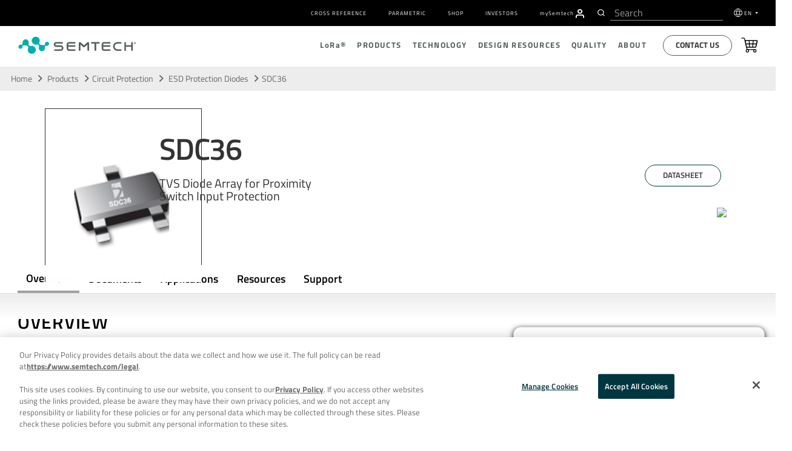

--- FILE ---
content_type: text/html; charset=UTF-8
request_url: https://www.semtech.com/products/circuit-protection/esd-protection/sdc36
body_size: 29601
content:
<!DOCTYPE html>
<html class="no-js" dir="ltr" lang="en">
  <head>
    <meta http-equiv="content-type" content="text/html; charset=utf-8" dir="ltr" lang="en-us" />
    <meta http-equiv="X-UA-Compatible" content="IE=edge" />
    <meta name="viewport" content="width=device-width,initial-scale=1" />
    <meta name="format-detection" content="telephone=no" />
    
    
    
    
    
    
    
    
    <title>SDC36 | TVS Diode Array Proximity Switch Input Protection | Semtech</title>

<meta name='description' content='The SDC36 is a high-surge transient voltage suppressor (TVS) optimized for protection of sensitive digital sensors.' />
<link rel='canonical' href='https://www.semtech.com/products/circuit-protection/esd-protection/sdc36' />
<meta property="og:url" content="https://www.semtech.com/products/circuit-protection/esd-protection/sdc36"/>


<!-- generated by seo_lite -->
      
      
      <meta property="og:image" content="https://www.semtech.com/assets/img/semtech-logo-social.jpg">
      <meta property="og:title" content="SDC36">
      <meta name="twitter:card" content="summary_large_image" />
      <meta name="twitter:site" content="@SemtechCorp" />
      <meta name="twitter:title" content="SDC36" />
      <meta name="twitter:image" content="https://www.semtech.com/assets/img/semtech-logo-social.jpg" />
      <script src="https://www.semtech.com/assets/js/main_js.js" async></script>
      
      <!-- modernizr + jquery-->
      <script src="https://www.semtech.com/cache/4c2908e3851068fa63553fd4bd9ab0cca4e6a08c.1593543458.js"></script>
      <script src="https://www.semtech.com/assets/js/faq.js"></script>
      <!-- bootstrap -->
      
      
      
      <!-- HTML5 shim and Respond.js for IE8 support of HTML5 elements and media queries -->
      <!-- WARNING: Respond.js doesn't work if you view the page via file:// -->
      <!--[if lt IE 9]>
        <script src="https://www.semtech.com/assets/js/modernizr-custom.js"></script>
        <script src="https://oss.maxcdn.com/html5shiv/3.7.3/html5shiv.min.js"></script>
        <script src="https://oss.maxcdn.com/respond/1.4.2/respond.min.js"></script>
        <![endif]-->

      <!-- Start plausible -->
        <script defer data-domain="semtech.com" src="https://plausible.io/js/script.js"></script>
      <!-- End plausible -->
<!-- OneTrust Consent Management Scripts (Essential) -->
<script type="text/javascript" src="https://cdn.cookielaw.org/consent/355ce0b5-a538-4f50-929a-028727442fb7/OtAutoBlock.js"></script>
<script src="https://cdn.cookielaw.org/scripttemplates/otSDKStub.js" 
        data-document-language="true" 
        type="text/javascript" 
        charset="UTF-8" 
        data-domain-script="355ce0b5-a538-4f50-929a-028727442fb7">
</script>

<!-- Consent Default Set-Up -->
<script nonce="db87eec148420c8369ed33d1013e1287">
  // Define dataLayer and the gtag function
  window.dataLayer = window.dataLayer || [];
  function gtag(){dataLayer.push(arguments);}

  // List of U.S. states and countries with opt-out privacy laws
  const optOutRegions = {
    "US": ["CA", "VA", "CO", "CT", "UT", "TX", "OR", "FL", "MT", "DE", "IA", "TN", "IN"], // U.S. Opt-Out States
    "MX": "opt-out", // Mexico (opt-out)
    "CA": "opt-out", // Canada (except Quebec is opt-in)
    "CA-QC": "opt-in", // Québec (strict like GDPR)
    "GDPR": "opt-in" // GDPR regions require explicit opt-in
  };

  // Function to wait for OneTrust to load before retrieving geolocation
  function waitForOneTrust(callback) {
    if (typeof OneTrust !== "undefined" && typeof OneTrust.getGeolocationData === "function" && typeof OneTrust.GetDomainData === "function") {callback();} else {
      setTimeout(() => waitForOneTrust(callback), 500);
    }
  }

  // Function to set default consent based on geolocation data
  function setDefaultConsent() {
    OneTrust.getGeolocationData(function(geoInfo) {
      if (!geoInfo || !geoInfo.country) {
        console.warn("OneTrust geolocation data not available");
        return;
      }

      console.log("User location detected:", geoInfo); // Debugging

      if (geoInfo.country === "US" && optOutRegions["US"].includes(geoInfo.state)) {
        gtag('consent', 'default', { ad_storage: "granted", analytics_storage: "granted" });
      } else if (geoInfo.country === "CA" && geoInfo.state === "QC") {
        gtag('consent', 'default', { ad_storage: "denied", analytics_storage: "denied" });
      } else if (geoInfo.country === "CA") {
        gtag('consent', 'default', { ad_storage: "granted", analytics_storage: "granted" });
      } else if (geoInfo.country === "MX") {
        gtag('consent', 'default', { ad_storage: "granted", analytics_storage: "granted" });
      } else if (geoInfo.region === "Europe") {
        gtag('consent', 'default', { ad_storage: "denied", analytics_storage: "denied" });
      } else {
        gtag('consent', 'default', { ad_storage: "granted", analytics_storage: "granted" });
      }
    });
  }

  // Ensure the function runs after OneTrust initializes
  waitForOneTrust(setDefaultConsent);
</script>

<script nonce="db87eec148420c8369ed33d1013e1287">
  function OptanonWrapper() {
    waitForOneTrust(() => {
      OneTrust.OnConsentChanged(function() {
        let domainData = OneTrust.GetDomainData();
        if (!domainData || !domainData.Groups) {
          console.warn("OneTrust domain data not available");
          return;
        }

        let consentGroups = domainData.Groups; // Extract consent categories

        gtag('consent', 'update', {
          ad_storage: consentGroups["C0002"]?.IsSelected ? "granted" : "denied",
          analytics_storage: consentGroups["C0001"]?.IsSelected ? "granted" : "denied",
          functionality_storage: consentGroups["C0003"]?.IsSelected ? "granted" : "denied",
          personalization_storage: consentGroups["C0004"]?.IsSelected ? "granted" : "denied",
          security_storage: consentGroups["C0005"]?.IsSelected ? "granted" : "denied",
          ad_user_data: consentGroups["C0006"]?.IsSelected ? "granted" : "denied",
          ad_personalization: consentGroups["C0007"]?.IsSelected ? "granted" : "denied"
        });

        console.log("Consent updated based on OneTrust data:", consentGroups);
      });
    });
  }
</script>
<!-- OneTrust Cookies Consent Notice End -->

<!-- Google Tag Manager -->
<script id="gtmScript" nonce="db87eec148420c8369ed33d1013e1287">
  (function(w,d,s,l,i){
    w[l]=w[l]||[];w[l].push({'gtm.start': new Date().getTime(), event:'gtm.js'});
    var f=d.getElementsByTagName(s)[0],
        j=d.createElement(s), dl=l!='dataLayer'?'&l='+l:''; 
    j.async=true;
    j.src='https://www.googletagmanager.com/gtm.js?id='+i+dl;
    var n=d.querySelector('[nonce]');
    n && j.setAttribute('nonce', n.nonce || n.getAttribute('nonce'));
    f.parentNode.insertBefore(j,f);
  })(window,document,'script','dataLayer','GTM-MLC7PVT');
</script>
<!-- End Google Tag Manager -->

 
 
    
    <!-- Hotjar Tracking Code for www.semtech.com -->
    <script nonce="db87eec148420c8369ed33d1013e1287">
      // (function(h,o,t,j,a,r){
      //       h.hj=h.hj||function(){(h.hj.q=h.hj.q||[]).push(arguments)};
      //       h._hjSettings={hjid:1290965,hjsv:6};
      //       a=o.getElementsByTagName('head')[0];
      //       r=o.createElement('script');r.async=1;
      //       r.src=t+h._hjSettings.hjid+j+h._hjSettings.hjsv;
      //       a.appendChild(r);
      //   })(window,document,'https://static.hotjar.com/c/hotjar-','.js?sv=');
        </script>

    
    <!-- fonts -->
    <!-- <link rel="stylesheet" href="https://www.semtech.com/assets/css/fira-sans-font.css"> -->
    <link rel="stylesheet" href="https://www.semtech.com/assets/css/titillium-fonts.css">
    <link rel="stylesheet" href="https://www.semtech.com/assets/css/font-awesome.min.css">
    <link rel="stylesheet" href="https://www.semtech.com/assets/css/brands.min.css">
    <link rel="stylesheet" href="https://www.semtech.com/assets/css/solid.min.css">
    
    <!-- styles -->
    <link rel="stylesheet" href="https://www.semtech.com/assets/js/slidebars/css/slidebars.min.css"  media="screen"/>
    <link rel="stylesheet" rel="stylesheet" href="https://www.semtech.com/?css=common/_styles.v.1768241359" >
    <link rel="stylesheet" href="https://www.semtech.com/?css=common/_main.v.1757453800" />
    
    
    <link rel="stylesheet" href="https://www.semtech.com/?css=products/_products-styles.v.1768241359" />
    
    
    
    
    
      
      <script type="application/ld+json" nonce="db87eec148420c8369ed33d1013e1287">
{
  "@context": "http://schema.org",
  "@type": "Product",
  "name": "SDC36",
  "url": "https://www.semtech.com/products/circuit-protection/esd-protection/sdc36",
  "image" : "https://www.semtech.com/uploads/products/SDC36-IC.jpg",
  "description" : "TVS Diode Array for Proximity Switch Input Protection"
}
</script>

      
      
    
    
    
      <link rel="stylesheet" href="https://www.semtech.com/?css=design-support/_style-parametric-search.v.1768432409" />
    
      
 
    <!-- favorites icons -->
    <link rel="shortcut icon" href="https://www.semtech.com/assets/img/favicon.ico" />
    <link rel="apple-touch-icon" sizes="76x76" href="https://www.semtech.com/assets/img/apple-touch-icon-76x76.png" />
    <link rel="apple-touch-icon" sizes="120x120" href="https://www.semtech.com/assets/img/apple-touch-icon-120x120.png" />
    <link rel="apple-touch-icon" sizes="152x152" href="https://www.semtech.com/assets/img/apple-touch-icon-152x152.png" />
    <link rel="apple-touch-icon" href="https://www.semtech.com/assets/img/apple-touch-icon.png" />
    <link rel="alternate" href="https://www.semtech.com/products/circuit-protection/esd-protection/sdc36" hreflang="en" />
    <link rel="alternate" href="https://www.semtech.cn/products/circuit-protection/esd-protection/sdc36" hreflang="zh-cn" />
    <link rel="alternate" href="https://www.semtech.fr/products/circuit-protection/esd-protection/sdc36" hreflang="fr" />
    <link rel="alternate" href="https://www.semtech.jp/products/circuit-protection/esd-protection/sdc36" hreflang="ja" />
    <link rel="alternate" href="https://www.semtech.com/products/circuit-protection/esd-protection/sdc36" hreflang="x-default"/>
  </head>
  <body class="products circuit-protection esd-protection product-page">
    <!-- Google Tag Manager (noscript) -->
    <noscript><iframe src="https://www.googletagmanager.com/ns.html?id=GTM-MLC7PVT"
                      height="0" width="0" style="display:none;visibility:hidden"></iframe></noscript>
                      <!-- End Google Tag Manager (noscript) -->
                      
    <div canvas="container">
			<a class="skip-link sr-only sr-only-focusable text-white" href="#content" tabindex="0" aria-label="Skip to main content">Skip to main content</a>
      <header class="header-autohide">
	<div class="navbar-container d-flex align-items-center">
		<div class="container">
			<div class="row justify-content-between">
				
				<div class="col-12">
					<div class="utility-menu">
						<nav class="navbar navbar-expand-lg" role="navigation">
							<div class=" navbar-collapse justify-content-end" id="navbarSupportedContent">
								<ul class="navbar-nav" role="menubar">
									<li role="presentation" class="nav-item"><a role="menuitem" href="/design-support/cross-reference-search"
											class="navg-link px-2 ">Cross Reference</a></li>
									<li role="presentation" class="nav-item"><a role="menuitem" href="/design-support/parametric-search"
											class="navg-link px-2 ">Parametric</a></li>
									<li role="presentation" class="nav-item"><a role="menuitem" href="/shop" target="_blank"
											class="navg-link px-2 ">Shop</a></li>
									<li role="presentation" class="nav-item"><a role="menuitem" href="https://investors.semtech.com/" target="_blank"
											class="navg-link px-2 ">Investors</a></li>
									
									<li role="presentation" class="nav-item mysemtech-link">
										<a role="menuitem" href="https://semtech.my.site.com/DP/" target="_blank"
											class="navg-link ps-2"><span class="text-lowercase">my</span>S<span
												class="text-lowercase">emtech</span></a>
										<a role="menuitem" aria-label="Navigate to MySemtech" href="https://semtech.my.site.com/DP/" target="_blank">
											<svg xmlns="http://www.w3.org/2000/svg"
												xmlns:xlink="http://www.w3.org/1999/xlink" width="15.304"
												height="16.976" viewBox="0 0 15.304 16.976">
												<defs>
													<clipPath id="clip-path">
														<path id="Combined_Shape" data-name="Combined Shape"
															d="M14.218,16.726a.837.837,0,0,1-.836-.836V14.218a2.512,2.512,0,0,0-2.509-2.509H4.182a2.512,2.512,0,0,0-2.509,2.509V15.89A.836.836,0,0,1,0,15.89V14.218a4.187,4.187,0,0,1,4.182-4.182h6.69a4.187,4.187,0,0,1,4.182,4.182V15.89A.837.837,0,0,1,14.218,16.726ZM7.527,8.363a4.182,4.182,0,1,1,4.182-4.181A4.186,4.186,0,0,1,7.527,8.363Zm0-6.691a2.509,2.509,0,1,0,2.509,2.509A2.512,2.512,0,0,0,7.527,1.672Z"
															transform="translate(0 0)" fill="#fff" stroke="#363636"
															stroke-miterlimit="10" stroke-width="0.25" />
													</clipPath>
												</defs>
												<g id="Group_24257" data-name="Group 24257"
													transform="translate(0.125 0.125)">
													<path id="Combined_Shape-2" data-name="Combined Shape"
														d="M14.218,16.726a.837.837,0,0,1-.836-.836V14.218a2.512,2.512,0,0,0-2.509-2.509H4.182a2.512,2.512,0,0,0-2.509,2.509V15.89A.836.836,0,0,1,0,15.89V14.218a4.187,4.187,0,0,1,4.182-4.182h6.69a4.187,4.187,0,0,1,4.182,4.182V15.89A.837.837,0,0,1,14.218,16.726ZM7.527,8.363a4.182,4.182,0,1,1,4.182-4.181A4.186,4.186,0,0,1,7.527,8.363Zm0-6.691a2.509,2.509,0,1,0,2.509,2.509A2.512,2.512,0,0,0,7.527,1.672Z"
														transform="translate(0 0)" fill="#fff" stroke="#363636"
														stroke-miterlimit="10" stroke-width="0.25" />
													<g id="Mask_Group_2" data-name="Mask Group 2"
														transform="translate(0 0)" clip-path="url(#clip-path)">
														<g id="COLOR_black" data-name="COLOR/ black"
															transform="translate(-2.509 -1.673)">
															<g id="Rectangle" fill="#fff" stroke="#363636"
																stroke-miterlimit="10" stroke-width="0.25">
																<rect width="20" height="20" stroke="none" />
																<rect x="0.125" y="0.125" width="19.75" height="19.75"
																	fill="none" />
															</g>
														</g>
													</g>
												</g>
											</svg>
										</a>
									</li>
									<li class="header-search-li ps-3 pe-2">
										
						<div class="header-search d-flex align-items-center">
							<div id="header-search"></div>
						
					</div>
									</li>
									<li role="presentation" class="nav-item dropdown language-selector">
										<svg xmlns="http://www.w3.org/2000/svg" width="17" height="17"
											viewBox="0 0 17 17">
											<g id="Group_23983" data-name="Group 23983"
												transform="translate(-68.5 -146.5)">
												<circle id="Ellipse_68" data-name="Ellipse 68" cx="8" cy="8" r="8"
													transform="translate(69 147)" fill="none" stroke="#fff"
													stroke-linejoin="round" stroke-width="1" />
												<ellipse id="Ellipse_69" data-name="Ellipse 69" cx="3.077" cy="7.692"
													rx="3.077" ry="7.692" transform="translate(73.923 147.308)"
													fill="none" stroke="#fff" stroke-linejoin="round"
													stroke-width="1" />
												<line id="Line_278" data-name="Line 278" x1="14"
													transform="translate(70 152)" fill="none" stroke="#fff"
													stroke-linejoin="round" stroke-width="1" />
												<line id="Line_279" data-name="Line 279" x2="14"
													transform="translate(70 158)" fill="none" stroke="#fff"
													stroke-linejoin="round" stroke-width="1" />
											</g>
										</svg>

										<a class="navg-link  dropdown-toggle" href="#" data-bs-toggle="dropdown">
											EN
										</a>
										<ul class="dropdown-menu language-selection-list">
											<li role="presentation" class="nav-item" data-value=" en-US"><a role="menuitem" href="https://www.semtech.com/"
													class="navg-link">EN</a></li>
											<li role="presentation" class="nav-item" data-value=" zh-CN"><a role="menuitem"  href="https://www.semtech.cn/" class="navg-link">CN
													(中文)</a></li>
											<li role="presentation" class="nav-item" data-value=" ja-JP"><a role="menuitem"  href="https://www.semtech.jp/" class="navg-link">JP
													(日本語)</a></li>
											<li role="presentation" class="nav-item" data-value=" fr-FR"><a role="menuitem"  href="https://www.semtech.fr/"
													class="navg-link">FR</a></li>
										</ul>
									</li>
								</ul>
							</div>
						</nav>
					</div>
				</div>
			</div>
		</div>
	</div>

	<nav role="navigation" class="nav-top d-flex align-items-center py-2 py-lg-0">
		<div class="container">
			<div class="row justify-content-between position-relative">
				<div class="col-12 col-lg-3 d-flex align-items-center">
					<span class="d-lg-none">
						<a id="sb-toggle" class="js-toggle-right-slidebar"><span></span></a>
					</span>
					
					<a class="header-logo float-lg-none float-end" href="/" title="smtc" link-name="smtc Logo">
						<picture class="logo">
							<source media="()" srcset="#">
							<img width="100%" height="auto" loading="lazy" src="/uploads/images/semtech-logo.svg"
								alt="Semtech" title="Semtech" class="smtc-logo">
						</picture>
					</a>
				</div>
				<div class="col-12 col-lg-9 d-none d-lg-block position-static">
					<div class="nav-main justify-content-end d-flex align-items-center" id="main-nav">
						<ul class="nav-main-depth1 justify-content-end d-flex align-items-center" role="menubar">
							<li role="presentation"><a role="menuitem" href="/lora" class="">L<span
										class="text-lowercase">o</span>R<span class="text-lowercase">a</span>®</a>
								<div class="nav-depth2-container">
									<ul class="nav-main-depth2 list-unstyled" role="menu">
										<li role="presentation"><a href="/lora">L<span class="text-lowercase">o</span>R<span
													class="text-lowercase" role="menuitem">a</span>&reg; Overview</a>
											<div class="nav-depth2-inner-container">
												<div class="container p-0">
													<div class="row">
														<div class="col-5 nav-depth2-desc">
															<h3 class="text-start">L<span
																	class="text-lowercase">o</span>R<span
																	class="text-lowercase">a</span> Overview</h3>
															
															<p>LoRa is the de facto wireless platform of Internet of Things (IoT). Semtech's LoRa chipsets connect sensors to the Cloud and enable real-time communication of data and analytics that can be utilized to enhance efficiency and productivity.</p>
															
															<button class="btn button-primary mt-2"><a
																	href="/lora">Read More</a></button>
														</div>
														<div class="col-7 nav-main-depth3-container">
															<ul class="nav-main-depth3 list-unstyled" role="menu">
																<li role="presentation" class="nav-item"><a role="menuitem" class="navg-link"
																		href="/lora/what-is-lora">L<span
																			class="text-lowercase">o</span>R<span
																			class="text-lowercase">a</span> (PHY)</a>
																</li>
																<li role="presentation" class="nav-item"><a role="menuitem" class="navg-link"
																		href="/lora/why-lora">Benefits of L<span
																			class="text-lowercase">o</span>R<span
																			class="text-lowercase">a</span></a></li>
																<li role="presentation" class="nav-item"><a role="menuitem" class="navg-link"
																		href="/lora/lorawan-standard">L<span
																			class="text-lowercase">o</span>R<span
																			class="text-lowercase">a</span>WAN®
																		Standard</a>
																</li>
																<li role="presentation" class="nav-item"><a role="menuitem" class="navg-link"
																		href="/products/wireless-rf">Products</a>
																</li>
															</ul>
														</div>
													</div>
												</div>
											</div>
										</li>
										<li role="presentation"><a role="menuitem" href="/lora/lora-applications">Applications</a>
											<div class="nav-depth2-inner-container">
												<div class="container p-0">
													<div class="row">
														<div class="col-5 nav-depth2-desc">
															<h3>Applications Overview</h3>
															
															<p>With an ever-increasing number of IoT vertical applications, LoRa devices and the LoRaWAN standard is creating business efficiencies and improving lives around the world.</p>
															
															<button class="btn button-primary mt-2"><a
																	href="/lora/lora-applications">Read
																	More</a></button>
														</div>
														<div class="col-7 nav-main-depth3-container">
															<ul class="nav-main-depth3 columns-2 list-unstyled" role="menu">
																<li class="nav-item" role="presentation"><a role="menuitem" class="navg-link"
																		href="/lora/lora-applications/smart-agriculture">Agriculture</a>
																</li>
																<li class="nav-item" role="presentation"><a role="menuitem" class="navg-link"
																		href="/lora/lora-applications/smart-cities">Cities</a>
																</li>
																<li class="nav-item" role="presentation"><a role="menuitem" class="navg-link"
																		href="/lora/lora-applications/smart-environment">Environment</a>
																</li>
																<li class="nav-item" role="presentation"><a role="menuitem" class="navg-link"
																		href="/lora/lora-applications/smart-healthcare">Healthcare</a>
																</li>
																<li class="nav-item" role="presentation"><a role="menuitem" class="navg-link"
																		href="/lora/lora-applications/smart-buildings">Buildings</a>
																</li>
																<li class="nav-item" role="presentation"><a role="menuitem" class="navg-link"
																		href="/lora/lora-applications/smart-homes">Homes</a>
																</li>
																<li class="nav-item" role="presentation"><a role="menuitem" class="navg-link"
																		href="/lora/lora-applications/smart-industrial-control">Industrial
																		Control</a></li>
																<li class="nav-item" role="presentation"><a role="menuitem" class="navg-link"
																		href="/lora/lora-applications/smart-retail">Retail</a>
																</li>
																<li class="nav-item" role="presentation"><a role="menuitem" class="navg-link"
																		href="/lora/lora-applications/smart-supply-chain-logistics">Supply
																		Chain and Logistics</a></li>
																<li class="nav-item" role="presentation"><a role="menuitem" class="navg-link"
																		href="/lora/lora-applications/smart-electricity-metering">Electricity</a>
																</li>
																<li class="nav-item" role="presentation"><a role="menuitem" class="navg-link"
																		href="/lora/lora-applications/smart-gas-metering">Gas</a>
																</li>
																<li class="nav-item" role="presentation"><a role="menuitem" class="navg-link"
																		href="/lora/lora-applications/smart-water-metering">Water</a>
																</li>
															</ul>
														</div>
													</div>
												</div>
											</div>
										</li>
										<li role="presentation" ><a role="menuitem" href="/lora/ecosystem">Ecosystem</a>
											<div class="nav-depth2-inner-container">
												<div class="container p-0">
													<div class="row">
														<div class="col-5 nav-depth2-desc">
															<h3>Ecosystem Overview</h3>
															
															<p>LoRa is bolstered by a diverse global ecosystem of hardware manufacturers, software designers, network providers, and industry associations.</p>
															
															<button class="btn button-primary mt-2"><a
																	href="/lora/ecosystem">Read
																	More</a></button>
														</div>
														<div class="col-7 nav-main-depth3-container">
															<ul class="nav-main-depth3 columns-2 list-unstyled" role="menu">
																<li role="presentation" class="nav-item"><a role="menuitem" class="navg-link"
																		href="/lora/ecosystem/lora-alliance">L<span
																			class='text-lowercase'>o</span>R<span
																			class='text-lowercase'>a</span> Alliance&reg;</a>
																</li>
																<li role="presentation" class="nav-item"><a role="menuitem" class="navg-link"
																		href="/lora/ecosystem/sensor-features">Featured
																		Sensor Use Cases</a></li>
																<li role="presentation" class="nav-item"><a role="menuitem" class="navg-link"
																		href="/lora/ecosystem/gateways">Gateways</a>
																</li>
																<li role="presentation" class="nav-item"><a role="menuitem" class="navg-link"
																		href="/lora/ecosystem/software">Software</a>
																</li>
																<li class="nav-item"><a class="navg-link"
																		href="/lora/ecosystem/networks">Networks</a>
																</li>
																<li role="presentation" class="nav-item"><a role="menuitem" class="navg-link"
																		href="/lora/ecosystem/industry-alliances">Industry
																		Alliances</a></li>
															</ul>
														</div>
													</div>
												</div>
											</div>
										</li>
										<li role="presentation" ><a role="menuitem" href="/lora/resources">Resources</a>
											<div class="nav-depth2-inner-container">
												<div class="container">
													<div class="row">
														<div class="col-5 nav-depth2-desc">
															<h3>Resources Overview</h3>
															
															<p>Explore our top resources to help you learn more about LoRa devices and the LoRaWAN standard or bring a LoRa-based solution to market.</p>
															
															<button class="btn button-primary mt-2"><a
																	href="/lora/resources">Read More</a></button>
														</div>
														<div class="col-7 nav-main-depth3-container">
															<ul class="nav-main-depth3 columns-2 list-unstyled" role="menu">
																<li role="presentation" class="nav-item"><a role="menuitem" class="navg-link"
																		href="/lora/resources">LoRa Products
																		Overview</a></li>
																<li role="presentation" class="nav-item"><a role="menuitem" class="navg-link"
																		href="/lora/resources/lora-videos">Videos</a>
																</li>
																<li role="presentation" class="nav-item"><a role="menuitem" class="navg-link"
																		href="/lora/resources/lora-white-papers">White
																		Papers &amp; Use Cases</a></li>

																<li role="presentation" class="nav-item"><a role="menuitem" class="navg-link"
																		href="/lora/resources/lora-community">L<span
																			class="text-lowercase">o</span>R<span
																			class="text-lowercase">a</span> Developers
																		&amp;
																		Tech Support</a></li>
																<li role="presentation" class="nav-item"><a role="menuitem" class="navg-link"
																		href="/design-support/lora-calculator">L<span
																			class="text-lowercase">o</span>R<span
																			class="text-lowercase">a</span> Calculator</a>
																</li>
																<li role="presentation" class="nav-item"><a role="menuitem" class="navg-link"
																		href="https://info.semtech.com/sidewalk" target="_blank">Amazon Sidewalk</a></li>
																<li role="presentation" class="nav-item"><a role="menuitem" class="navg-link"
																		href="/lora/resources/lorawan-academy">Academy for L<span
																			class="text-lowercase">o</span>R<span
																			class="text-lowercase">a</span>WAN
																		</a>
																</li>
																<li role="presentation" class="nav-item"><a role="menuitem" class="navg-link"
																		href="/company/brand-resources">Logo Use</a>
																</li>
																<li class="nav-item"><a class="navg-link"
																		href="/company/press/category/pr-lora-wireless-rf ">Press
																		Releases</a></li>
																<li role="presentation" class="nav-item"><a role="menuitem" class="navg-link"
																		href="/company/news/category/pr-lora-wireless-rf">Press
																		Coverage</a></li>
																<li role="presentation" class="nav-item"><a role="menuitem" class="navg-link"
																		href="/company/contact/support">Contact</a></li>
															</ul>
														</div>
													</div>
												</div>
											</div>
										</li>
									</ul>
								</div>
							</li>
							<li role="presentation"><a role="menuitem" href="/products" class="   active">Products</a>
								<div class="nav-depth2-container">
									<ul class="nav-main-depth2 list-unstyled" role="menu">
										<li role="presentation"><a role="menuitem" href="/products">Products Overview</a>
											<div class="nav-depth2-inner-container">
												<div class="container p-0">
													<div class="row">
														<div class="col-5 nav-depth2-desc">
															<h3>Products Overview</h3>
															<p>Thousands of customers worldwide rely on our diverse product portfolio and world class technology roadmap for solutions in low power wireless communications, optical data transport, video broadcasting, power management, circuit protection, touch sensing, and more.</p>
															<button class="btn button-primary mt-2"><a
																	href="/products">Read More</a></button>
														</div>
														<div class="col-7 nav-main-depth3-container">
															<h3 class="text-start">Quick Links</h3>
															<ul class="nav-main-depth3 list-unstyled" role="menu">
																<li role="presentation" class="nav-item"><a role="menuitem" class="navg-link"
																		href="/design-support/product-guides">Product
																		Selector Guides</a>
																</li>
																<li role="presentation" class="nav-item"><a role="menuitem" class="navg-link" href="/shop"
																		target="_blank">Shop</a></li>
																<li role="presentation" class="nav-item"><a role="menuitem" class="navg-link"
																		href="/design-support/parametric-search">Parametric
																		Search</a>
																</li>
															</ul>
														</div>
													</div>
												</div>
											</div>
										</li>
										
										
										 
										<li role="presentation" ><a role="menuitem" href="https://www.semtech.com/products/wireless-rf">
												L<span
													class="text-lowercase">o</span>R<span
													class="text-lowercase">a</span>&reg; 
												Wireless RF
												
											</a>
											<div class="nav-depth2-inner-container">
												<div class="container">
													<div class="row">
														<div class="col-5 nav-depth2-desc">
															<h3>Products Overview</h3>
															<p>LoRa®, a long range, low power platform, and the de facto wireless platform of Internet of Things, is highly integrated and cost-effective, boasting a notable battery life of up to 20 years, a 3-mile range in urban environments and a 30-mile range outdoors.</p>
															<button class="btn button-primary mt-2"><a
																	href="https://www.semtech.com/products/wireless-rf">Read
																	More</a></button>
														</div>
														<div class="col-7 nav-main-depth3-container">
															
															<ul role="menu" class="nav-main-depth3 columns-2 list-unstyled">

																
																	<li role="presentation" class="nav-item">
																		<a role="menuitem" class="navg-link" href="/products/wireless-rf/end-nodes-ics">End-Nodes ICs</a>
																	</li>
																	<li role="presentation" class="nav-item">
																		<a role="menuitem" class="navg-link" href="/products/wireless-rf/lora-core">ICs for Gateways</a>
																	</li>
																	<li role="presentation" class="nav-item">
																		<a role="menuitem" class="navg-link" href="/products/wireless-rf/software-library-protocol-solution">LoRa Basics&trade; Modem & LoRa USP&trade;</a>
																	</li>
																	<li role="presentation" class="nav-item">
																		<a role="menuitem" class="navg-link" href="/products/wireless-rf/hardware-development-tools-kits">Hardware Development Tools &amp; Kits</a>
																</li>
																
															</ul>
															
														</div>
													</div>
												</div>
											</div>
										</li>
										 
										
										 
										<li role="presentation" ><a role="menuitem" href="https://www.semtech.com/products/circuit-protection">
												
												Circuit Protection
												
											</a>
											<div class="nav-depth2-inner-container">
												<div class="container">
													<div class="row">
														<div class="col-5 nav-depth2-desc">
															<h3>Products Overview</h3>
															<p>Sophisticated devices that protect sensitive circuitry from Electrostatic Discharge (ESD), Electrical Fast Transients (EFT), Cable Discharge Events (CDE), and other electrical overstress.</p>
															<button class="btn button-primary mt-2"><a
																	href="https://www.semtech.com/products/circuit-protection">Read
																	More</a></button>
														</div>
														<div class="col-7 nav-main-depth3-container">
															
															<div class="row">
																<div class="col-6">
																	<h3 class="text-start">Circuit Protection Products
																	</h3>
																	<ul class="nav-main-depth3 list-unstyled" role="menu">
																		
																		<li role="presentation" class="nav-item"><a role="menuitem" class="navg-link"
																				href="https://www.semtech.com/products/circuit-protection/esd-protection">ESD Protection Diodes</a>
																		</li>
																		
																	</ul>
																</div>
																<div class="col-6">
																	<h3 class="text-start">Interfaces</h3>
																	<ul class="nav-main-depth3 list-unstyled role="menu">
																		
																		<li role="presentation" class="nav-item"><a role="menuitem" class="navg-link"
																				href="https://www.semtech.com/products/circuit-protection/usb">USB</a>
																		</li>
																		
																		<li role="presentation" class="nav-item"><a role="menuitem" class="navg-link"
																				href="https://www.semtech.com/products/circuit-protection/hdmi">HDMI</a>
																		</li>
																		
																		<li role="presentation" class="nav-item"><a role="menuitem" class="navg-link"
																				href="https://www.semtech.com/products/circuit-protection/antenna">Antenna</a>
																		</li>
																		
																		<li role="presentation" class="nav-item"><a role="menuitem" class="navg-link"
																				href="https://www.semtech.com/products/circuit-protection/ethernet">Ethernet</a>
																		</li>
																		
																		<li role="presentation" class="nav-item"><a role="menuitem" class="navg-link"
																				href="https://www.semtech.com/products/circuit-protection/rs485">RS-485</a>
																		</li>
																		
																		<li role="presentation" class="nav-item"><a role="menuitem" class="navg-link"
																				href="https://www.semtech.com/products/circuit-protection/automotive-ethernet">Automotive Ethernet</a>
																		</li>
																		
																		<li role="presentation" class="nav-item"><a role="menuitem" class="navg-link"
																				href="https://www.semtech.com/products/circuit-protection/automotive-high-speed">Automotive High Speed</a>
																		</li>
																		
																		<li role="presentation" class="nav-item"><a role="menuitem" class="navg-link"
																				href="https://www.semtech.com/products/circuit-protection/vbus">VBUS</a>
																		</li>
																		
																	</ul>
																</div>
															</div>
															
														</div>
													</div>
												</div>
											</div>
										</li>
										 
										
										 
										<li role="presentation" ><a role="menuitem" href="https://www.semtech.com/products/signal-integrity">
												
												Signal Integrity
												
											</a>
											<div class="nav-depth2-inner-container">
												<div class="container">
													<div class="row">
														<div class="col-5 nav-depth2-desc">
															<h3>Products Overview</h3>
															<p>A comprehensive portfolio of innovative optical, analog and mixed-signal semiconductor solutions that serve the rising global demand for high-speed data transmission products.</p>
															<button class="btn button-primary mt-2"><a
																	href="https://www.semtech.com/products/signal-integrity">Read
																	More</a></button>
														</div>
														<div class="col-7 nav-main-depth3-container">
															
															<ul role="menu" class="nav-main-depth3 list-unstyled">

																

																
																 
																
																 
																	<li role="presentation" class="nav-item"><a role="menuitem" class="navg-link"
																			href="https://www.semtech.com/products/signal-integrity/data-center" >Data Center</a>
																	</li>
																 
																
																 
																	<li role="presentation" class="nav-item"><a role="menuitem" class="navg-link"
																			href="https://www.semtech.com/products/signal-integrity/fttx-passive-optical-networks" >Passive Optical Networks</a>
																	</li>
																 
																
																 
																	<li role="presentation" class="nav-item"><a role="menuitem" class="navg-link"
																			href="https://www.semtech.com/products/signal-integrity/mobile-transport" >Mobile Transport</a>
																	</li>
																 
																
																 
																
																 
																
																 
																
																 
																
																 
																
																
																

																
															</ul>
															
														</div>
													</div>
												</div>
											</div>
										</li>
										 
										
										 
										<li role="presentation" ><a role="menuitem" href="https://www.semtech.com/products/professional-av">
												
												Professional AV
												
											</a>
											<div class="nav-depth2-inner-container">
												<div class="container">
													<div class="row">
														<div class="col-5 nav-depth2-desc">
															<h3>Products Overview</h3>
															<p>Advanced off-the-shelf technology that enables end-to-end systems and integrates advanced inline signal processing capabilities such as light compression, broadcast quality scaling and audio down-mixing.</p>
															<button class="btn button-primary mt-2"><a
																	href="https://www.semtech.com/products/professional-av">Read
																	More</a></button>
														</div>
														<div class="col-7 nav-main-depth3-container">
															
															<ul role="menu" class="nav-main-depth3 columns-2 list-unstyled">

																

																
																 
																	<li role="presentation" class="nav-item"><a role="menuitem" class="navg-link"
																			href="https://www.semtech.com/products/professional-av/blueriver" >BlueRiver®</a>
																	</li>
																 
																
																 
																	<li role="presentation" class="nav-item"><a role="menuitem" class="navg-link"
																			href="https://www.semtech.com/products/professional-av/usb-extension" >USB Extension</a>
																	</li>
																 
																
																
																
																<li role="presentation" class="nav-item"><a role="menuitem" class="navg-link"
																		href="/products/wireless-rf/hardware-development-tools-kits">Hardware Development Tools & Kits</a>
																</li>
																

																
															</ul>
															
														</div>
													</div>
												</div>
											</div>
										</li>
										 
										
										 
										<li role="presentation" ><a role="menuitem" href="https://www.semtech.com/products/smart-sensing">
												
												Smart Sensing
												
											</a>
											<div class="nav-depth2-inner-container">
												<div class="container">
													<div class="row">
														<div class="col-5 nav-depth2-desc">
															<h3>Products Overview</h3>
															<p>Intelligent sensing solutions that transform human-machine interaction. Semtech's Smart Sensing portfolio delivers ultra-low power proximity detection, precision force measurement, and interface control for mobile, automotive, wearables, and industrial applications.</p>
															<button class="btn button-primary mt-2"><a
																	href="https://www.semtech.com/products/smart-sensing">Read
																	More</a></button>
														</div>
														<div class="col-7 nav-main-depth3-container">
															
															<ul role="menu" class="nav-main-depth3 columns-2 list-unstyled">

																

																
																 
																	<li role="presentation" class="nav-item"><a role="menuitem" class="navg-link"
																			href="https://www.semtech.com/products/smart-sensing/perse-connect" >PerSe® Connect</a>
																	</li>
																 
																
																 
																	<li role="presentation" class="nav-item"><a role="menuitem" class="navg-link"
																			href="https://www.semtech.com/products/smart-sensing/perse-contact-human-sensor" >PerSe® Contact</a>
																	</li>
																 
																
																 
																	<li role="presentation" class="nav-item"><a role="menuitem" class="navg-link"
																			href="https://www.semtech.com/products/smart-sensing/perse-control-touch-proximity-sensor" >PerSe® Control </a>
																	</li>
																 
																
																 
																	<li role="presentation" class="nav-item"><a role="menuitem" class="navg-link"
																			href="https://www.semtech.com/products/smart-sensing/io-expanders" >IO Expanders</a>
																	</li>
																 
																
																 
																	<li role="presentation" class="nav-item"><a role="menuitem" class="navg-link"
																			href="https://www.semtech.com/products/smart-sensing/force-sensing-solutions" >Force Sensing Solutions</a>
																	</li>
																 
																
																
																
																<li role="presentation" class="nav-item"><a role="menuitem" class="navg-link"
																		href="/products/wireless-rf/hardware-development-tools-kits">Hardware Development Tools & Kits</a>
																</li>
																

																
															</ul>
															
														</div>
													</div>
												</div>
											</div>
										</li>
										 
										
										 
										<li role="presentation" ><a role="menuitem" href="https://www.semtech.com/products/broadcast-video">
												
												Broadcast Video
												
											</a>
											<div class="nav-depth2-inner-container">
												<div class="container">
													<div class="row">
														<div class="col-5 nav-depth2-desc">
															<h3>Products Overview</h3>
															<p>Award-winning solutions designed specifically to push real-world broadcast boundaries in performance, reach, power, and signal integrity while reducing time to market and design risks.</p>
															<button class="btn button-primary mt-2"><a
																	href="https://www.semtech.com/products/broadcast-video">Read
																	More</a></button>
														</div>
														<div class="col-7 nav-main-depth3-container">
															
															<ul role="menu" class="nav-main-depth3 columns-2 list-unstyled">

																

																
																 
																	<li role="presentation" class="nav-item"><a role="menuitem" class="navg-link"
																			href="https://www.semtech.com/products/broadcast-video/av-interface-protocol-conversion" >AV Interface & Protocol Conversion</a>
																	</li>
																 
																
																 
																	<li role="presentation" class="nav-item"><a role="menuitem" class="navg-link"
																			href="https://www.semtech.com/products/broadcast-video/configurable-eq-cd" >Configurable EQ/CD</a>
																	</li>
																 
																
																 
																	<li role="presentation" class="nav-item"><a role="menuitem" class="navg-link"
																			href="https://www.semtech.com/products/broadcast-video/cable-drivers" >Cable Drivers</a>
																	</li>
																 
																
																 
																	<li role="presentation" class="nav-item"><a role="menuitem" class="navg-link"
																			href="https://www.semtech.com/products/broadcast-video/cable-equalizers" >Cable Equalizers</a>
																	</li>
																 
																
																 
																	<li role="presentation" class="nav-item"><a role="menuitem" class="navg-link"
																			href="https://www.semtech.com/products/broadcast-video/crosspoints" >Crosspoints</a>
																	</li>
																 
																
																 
																	<li role="presentation" class="nav-item"><a role="menuitem" class="navg-link"
																			href="https://www.semtech.com/products/broadcast-video/receivers-deserializers" >Receivers (Deserializers)</a>
																	</li>
																 
																
																 
																	<li role="presentation" class="nav-item"><a role="menuitem" class="navg-link"
																			href="https://www.semtech.com/products/broadcast-video/reclocking" >Reclocking</a>
																	</li>
																 
																
																 
																	<li role="presentation" class="nav-item"><a role="menuitem" class="navg-link"
																			href="https://www.semtech.com/products/broadcast-video/transmitters-serializers" >Transmitters (Serializers)</a>
																	</li>
																 
																
																
																
																<li role="presentation" class="nav-item"><a role="menuitem" class="navg-link"
																		href="/products/wireless-rf/hardware-development-tools-kits">Hardware Development Tools & Kits</a>
																</li>
																

																
															</ul>
															
														</div>
													</div>
												</div>
											</div>
										</li>
										 
										
										 
										<li role="presentation" ><a role="menuitem" href="https://www.semtech.com/products/power-management">
												
												Power Management
												
											</a>
											<div class="nav-depth2-inner-container">
												<div class="container">
													<div class="row">
														<div class="col-5 nav-depth2-desc">
															<h3>Products Overview</h3>
															<p>A pioneer in power management ICs across networking and industrial power, handheld power and automotive applications, Semtech leads the quest to enable a new class of greener, smarter and smaller end products.</p>
															<button class="btn button-primary mt-2"><a
																	href="https://www.semtech.com/products/power-management">Read
																	More</a></button>
														</div>
														<div class="col-7 nav-main-depth3-container">
															
															<ul role="menu" class="nav-main-depth3 columns-2 list-unstyled">

																

																
																 
																	<li role="presentation" class="nav-item"><a role="menuitem" class="navg-link"
																			href="https://www.semtech.com/products/power-management/buck-converters" >Buck (Step Down)</a>
																	</li>
																 
																
																 
																	<li role="presentation" class="nav-item"><a role="menuitem" class="navg-link"
																			href="https://www.semtech.com/products/power-management/boost-converters" >Boost (Step Up)</a>
																	</li>
																 
																
																 
																	<li role="presentation" class="nav-item"><a role="menuitem" class="navg-link"
																			href="https://www.semtech.com/products/power-management/hotswitch" >HotSwitch/Load Switch</a>
																	</li>
																 
																
																 
																	<li role="presentation" class="nav-item"><a role="menuitem" class="navg-link"
																			href="https://www.semtech.com/products/power-management/ldos" >Low Drop Out (LDO) Regulator</a>
																	</li>
																 
																
																 
																	<li role="presentation" class="nav-item"><a role="menuitem" class="navg-link"
																			href="https://www.semtech.com/products/power-management/neo-iso-solid-state-relays" >Neo-Iso Solid State Relays</a>
																	</li>
																 
																
																 
																	<li role="presentation" class="nav-item"><a role="menuitem" class="navg-link"
																			href="https://www.semtech.com/products/power-management/charge-pump" >Charge Pump</a>
																	</li>
																 
																
																
																

																
															</ul>
															
														</div>
													</div>
												</div>
											</div>
										</li>
										 
										
										 
										<li role="presentation" ><a role="menuitem" href="https://www.semtech.com/products/cellular-iot-solutions">
												
												Cellular IoT Solutions
												
											</a>
											<div class="nav-depth2-inner-container">
												<div class="container">
													<div class="row">
														<div class="col-5 nav-depth2-desc">
															<h3>Products Overview</h3>
															<p>Leading edge-to-Cloud solutions delivering the device, software and connectivity services needed to simplify and accelerate data-driven transformation with cellular IoT.</p>
															<button class="btn button-primary mt-2"><a
																	href="https://www.semtech.com/products/cellular-iot-solutions">Read
																	More</a></button>
														</div>
														<div class="col-7 nav-main-depth3-container">
															
															<ul role="menu" class="nav-main-depth3 columns-2 list-unstyled">

																

																
																 
																	<li role="presentation" class="nav-item"><a role="menuitem" class="navg-link"
																			href="https://www.semtech.com/products/cellular-iot-solutions/managed-connectivity" >Managed Connectivity</a>
																	</li>
																 
																
																 
																	<li role="presentation" class="nav-item"><a role="menuitem" class="navg-link"
																			href="https://www.semtech.com/products/cellular-iot-solutions/modules" >Modules</a>
																	</li>
																 
																
																 
																	<li role="presentation" class="nav-item"><a role="menuitem" class="navg-link"
																			href="https://www.semtech.com/products/cellular-iot-solutions/router-solutions" >Router Solutions</a>
																	</li>
																 
																
																
																
																<li role="presentation" class="nav-item"><a role="menuitem" class="navg-link"
																		href="/products/wireless-rf/hardware-development-tools-kits">Hardware Development Tools & Kits</a>
																</li>
																

																
															</ul>
															
														</div>
													</div>
												</div>
											</div>
										</li>
										 
										
									</ul>
								</div>
							</li>
							<li role="presentation" ><a role="menuitem" href="/technology" class="">Technology</a>
								<div class="nav-depth2-container">
									<ul class="nav-main-depth2 list-unstyled">
										<li role="presentation" ><a role="menuitem" href="/technology">Technology Overview</a>
											<div class="nav-depth2-inner-container">
												<div class="container p-0">
													<div class="row">
														<div class="col-5 nav-depth2-desc">
															<h3>Technology Overview</h3>
															
															<p>Our highly differentiated, disruptive analog and mixed-signal semiconductors and advanced algorithms enable today's most innovative electronics within some of the fastest growing verticals and markets.</p>
															
															<button class="btn button-primary mt-2"><a
																	href="/technology">Read More</a></button>
														</div>
														<div class="col-7 nav-main-depth3-container">
															<h3 class="text-start">Quick Links</h3>
															<ul class="nav-main-depth3 list-unstyled" role="menu">
																<li role="presentation" class="nav-item"><a role="menuitem" class="navg-link"
																		href="/applications">Related
																		Applications</a></li>
																<li role="presentation" class="nav-item"><a role="menuitem" class="navg-link"
																		href="/lora/resources/lora-white-papers">LoRa
																		White Papers & Infographics</a>
																</li>
																<li role="presentation" class="nav-item"><a role="menuitem" class="navg-link"
																		href="/design-support/product-guides">Product
																		Selector Guides</a>
																</li>
															</ul>
														</div>
													</div>
												</div>
											</div>
										</li>
										<li role="presentation" ><a role="menuitem" href="/lora">LoRa&reg; Wireless RF<br>For The IoT</a>
											<div class="nav-depth2-inner-container">
												<div class="container p-0">
													<div class="row">
														<div class="col-5 nav-depth2-desc">
															<h3>LoRa Wireless RF<br>For The IoT Overview</h3>
															
															<p>LoRa is the de facto wireless platform of Internet of Things (IoT). Semtech's LoRa chipsets connect sensors to the Cloud and enable real-time communication of data and analytics that can be utilized to enhance efficiency and productivity.</p>
															
															<button class="btn button-primary mt-2"><a
																	href="/lora">Read More</a></button>
														</div>
														<div class="col-7 nav-main-depth3-container">
															<ul class="nav-main-depth3 list-unstyled" role="menu">
																<li role="presentation" class="nav-item"><a role="menuitem" class="navg-link"
																		href="/lora/what-is-lora">L<span
																			class="text-lowercase">o</span>R<span
																			class="text-lowercase">a</span> (PHY)</a>
																</li>
																<li role="presentation" class="nav-item"><a role="menuitem" class="navg-link"
																		href="/lora/why-lora">Benefits of L<span
																			class="text-lowercase">o</span>R<span
																			class="text-lowercase">a</span></a></li>
																<li role="presentation" class="nav-item"><a role="menuitem" class="navg-link"
																		href="/lora/lorawan-standard">L<span
																			class="text-lowercase">o</span>R<span
																			class="text-lowercase">a</span>WAN®
																		Standard</a>
																</li>
															</ul>
														</div>
													</div>
												</div>
											</div>
										</li>
										<li role="presentation" ><a role="menuitem" href="/technology/perse">PerSe&reg; Smart Sensing</a>
											<div class="nav-depth2-inner-container">
												<div class="container p-0">
													<div class="row">
														<div class="col-5 nav-depth2-desc">
															<h3>PerSe&reg; Smart Sensing Overview</h3>
															
															<p>Semtech's PerSe technology intelligently senses human presence for optimized connectivity and enhanced user experience.</p>
															
															<button class="btn button-primary mt-2"><a
																	href="/technology/perse">Read More</a></button>
														</div>
														<div class="col-7 nav-main-depth3-container">
															<h3 class="text-start">Quick Links</h3>
															<ul class="nav-main-depth3 list-unstyled" role="menu">
																<li role="presentation" class="nav-item"><a role="menuitem" class="navg-link"
																		href="https://info.semtech.com/perse-smart-sensing-infographic" target="_blank">Infographic</a>
																</li>
																<li role="presentation" class="nav-item"><a role="menuitem" class="navg-link"
																		href="/uploads/common/PerSe_One_Pager.pdf">Brochure</a></li>
																<li role="presentation" class="nav-item"><a role="menuitem" class="navg-link"
																		href="https://blog.semtech.com/topic/perse" target="_blank">Blogs</a>
																</li>
																<li role="presentation" class="nav-item"><a role="menuitem" class="navg-link"
																	href="/products/perse-smart-sensing">Products</a>
																</li>
															</ul>
														</div>
													</div>
												</div>
											</div>
										</li>
										<li role="presentation" ><a role="menuitem" href="/technology/signal-integrity-edge-solutions">Signal Integrity</a>
											<div class="nav-depth2-inner-container">
												<div class="container p-0">
													<div class="row">
														<div class="col-5 nav-depth2-desc">
															<h3>Signal Integrity Technologies</h3>
															
															<p>Whether you need high-speed data center connectivity, low-latency wireless fronthaul, or efficient server connections, our FiberEdge®, DirectEdge™, Tri-Edge™, and CopperEdge™ solutions provide the signal integrity foundation for tomorrow's infrastructure challenges.</p>
															
															<button class="btn button-primary mt-2"><a
																	href="/technology/signal-integrity-edge-solutions">Read More</a></button>
														</div>
														<div class="col-7 nav-main-depth3-container">
															<h3 class="text-start">Quick Links</h3>
															<ul class="nav-main-depth3 list-unstyled" role="menu">
																<li role="presentation" class="nav-item"><a role="menuitem" class="navg-link"
																		href="/technology/fiberedge-directedge">FiberEdge&reg; and DirectEdge&trade;</a></li>
																<li role="presentation" class="nav-item"><a role="menuitem" class="navg-link"
																		href="/technology/copperedge"
																		target="_blank">CopperEdge&trade;</a>
																</li>
																<li role="presentation" class="nav-item"><a role="menuitem" class="navg-link"
																		href="/technology/tri-edge">Tri-Edge&trade; PAM4 CDR</a></li>
																
																
															</ul>
														</div>
													</div>
												</div>
											</div>
										</li>
										<li role="presentation" ><a role="menuitem" href="/technology/blueriver">BlueRiver<br>Platform For SDVoE&trade;</a>
											<div class="nav-depth2-inner-container">
												<div class="container p-0">
													<div class="row">
														<div class="col-5 nav-depth2-desc">
															<h3>BlueRiver<br>Platform For SDVoE&trade;</h3>
															
															<p>BlueRiver AV-over-IP chipsets are the world’s only chipsets to transport uncompressed, zero-latency Ultra HD/4K HDR over standard Ethernet and are the foundation for Software Defined Video Over Ethernet (SDVoE) technology.</p>
															
															<button class="btn button-primary mt-2"><a
																	href="https://www.semtech.com/technology/blueriver">Read
																	More</a></button>
														</div>
														<div class="col-7 nav-main-depth3-container">
															<ul class="nav-main-depth3 list-unstyled" role="menu">
																<li role="presentation" class="nav-item">
																	<a
																		href="https://www.semtech.com/technology/blueriver" role="menuitem">B<span
																			class="text-lowercase">lue</span>R<span
																			class="text-lowercase">iver</span>
																		OVERVIEW</a>
																</li>
																<li role="presentation" class="nav-item"><a role="menuitem"
																		class=" navg-link"
																		href="https://www.semtech.com/technology/blueriver-applications">B<span
																			class="text-lowercase">lue</span>R<span
																			class="text-lowercase">iver</span>
																		APPLICATIONS</a></li>
																<li role="presentation" class="nav-item"><a role="menuitem"
																		class=" navg-link"
																		href="https://www.semtech.com/technology/blueriver-vertical-markets">BlueRiver
																		VERTICAL MARKETS</a></li>
																<li role="presentation" class="nav-item"><a role="menuitem"
																		class=" navg-link"
																		href="https://www.semtech.com/technology/blueriver-sdvoe">SDV<span
																			class="text-lowercase">o</span>E
																		ALLIANCE&reg;</a></li>
															</ul>
														</div>
													</div>
												</div>
											</div>
										</li>
										<li role="presentation" ><a role="menuitem" href="/technology/esd-protection">Circuit Protection</a>
											<div class="nav-depth2-inner-container">
												<div class="container p-0">
													<div class="row">
														<div class="col-5 nav-depth2-desc">
															<h3>Circuit Protection Overview</h3>
															
															<p>Semtech is leading the way in Transient Voltage Suppression (TVS) protection solutions that safeguard electronics systems against damage or latch-up caused by electrostatic discharge (ESD), lightning (surge), and other destructive voltage transients.</p>
															
															<button class="btn button-primary mt-2"><a
																	href="/technology/esd-protection">Read
																	More</a></button>
														</div>
														<div class="col-7 nav-main-depth3-container">
															<ul class="nav-main-depth3 list-unstyled" role="menu">
																<li role="presentation" class="nav-item"><a role="menuitem"
																		class=" nav-link"
																		href="https://www.semtech.com/technology/esd-protection">Circuit
																		Protection Overview</a>
																<li role="presentation" class="nav-item"><a role="menuitem"
																		class=" nav-link"
																		href="https://www.semtech.com/technology/z-platform">Z-Platform</a>

															</ul>
														</div>
													</div>
												</div>
											</div>
										</li>
									</ul>
								</div>
							</li>
							<li role="presentation" ><a role="menuitem" href="/design-support/"
									class="">Design Resources</a>
								<div class="nav-depth2-container">
									<ul class="nav-main-depth2 list-unstyled" role="menu">
										<li role="presentation"><a role="menuitem" href="/design-support/">Design Resources Overview</a>
											<div class="nav-depth2-inner-container">
												<div class="container p-0">
													<div class="row">
														<div class="col-5 nav-depth2-desc">
															<h3>Design Resources Overview</h3>
															<p>Semtech places a high importance on delivering superior design support and provides a wealth of tools and resources with the goal of shortening your time to revenue for your new product introductions.</p>
															<button class="btn button-primary mt-2"><a
																	href="/design-support/">Read
																	More</a></button>
														</div>
														<div class="col-7 nav-main-depth3-container">
															<ul class="nav-main-depth3 list-unstyled" role="menu">
																<li role="presentation" class="nav-item"><a role="menuitem" class="navg-link"
																	href="/design-support/product-guides">Product Guides</a></li>
																<li role="presentation" class="nav-item"><a role="menuitem" class="navg-link"
																	href="/design-support/development-support-documents/">Development Support Documentation</a></li>
																<li role="presentation" class="nav-item"><a role="menuitem" class="navg-link"
																		href="/design-support/parametric-search">Parametric
																		Search</a></li>
																<li role="presentation" class="nav-item"><a role="menuitem" class="navg-link"
																		href="/quality/search-pb-lead-free-rohs-green">Quality
																		Assurance</a>
																</li>
																<li role="presentation" class="nav-item"><a role="menuitem" class="navg-link"
																		href="https://github.com/LoRa-Net"
																		target="_blank">L<span
																			class="text-lowercase">o</span>R<span
																			class="text-lowercase">a</span> GitHub</a>
																</li>
																<li role="presentation" class="nav-item"><a role="menuitem" class="navg-link"
																		href="https://info.semtech.com/pcb-design-review-service"
																		target="_blank">LoRa PCB Design Review</a>
																</li>
																<li role="presentation" class="nav-item"><a role="menuitem" class="navg-link"
																		href="/design-support/lora-calculator">L<span
																			class="text-lowercase">o</span>R<span
																			class="text-lowercase">a</span> Calculator</a>
																</li>
																<li role="presentation" class="nav-item"><a role="menuitem" class="navg-link"
																		href="//learn.semtech.com/"
																		target="_blank">L<span
																			class="text-lowercase">o</span>R<span
																			class="text-lowercase">a</span>WAN Academy and Training</a>
																</li>
																<li role="presentation" class="nav-item"><a role="menuitem" class="navg-link"
																		href="/products/wireless-rf/hardware-development-tools-kits">Hardware Development Tools & Kits</a>
																</li>
																<li role="presentation" class="nav-item"><a role="menuitem" class="navg-link"
																		href="/design-support/cross-reference-search">Product
																		Cross Reference Search</a>
																</li>
																<li role="presentation" class="nav-item"><a role="menuitem" class="navg-link"
																		href="/design-support/faq">
																		Frequently Asked Questions</a>
																</li>
																<li role="presentation" class="nav-item"><a role="menuitem" class="navg-link"
																		href="https://semtech.my.site.com/DP"
																		target="_blank"><span
																			class="text-lowercase">my</span>S<span
																			class="text-lowercase">emtech</span> Document Portal</a>
																</li>
															</ul>
														</div>
													</div>
												</div>
											</div>
										</li>
										<li role="presentation"><a role="menuitem" href="/applications" >IoT Applications</a> <div class="nav-depth2-inner-container">
												<div class="container p-0">
													<div class="row">
														<div class="col-5 nav-depth2-desc">
															<h3>Internet of Things</h3>
															
															<p>Award-winning LoRa Technology, ESD and surge protection, and smart control platforms for Internet of Things-enabled devices and low power, wide area network (LPWAN) infrastructure.</p>
															
															<button class="btn button-primary mt-2"><a
																	href="https://www.semtech.com/applications">Read More</a></button>
														</div>
														<div class="col-7 nav-main-depth3-container">
															<ul class="nav-main-depth3  h-100 list-unstyled" role="menu">
																
																<li role="presentation"	class="nav-item ">
																	<ul class="nav-main-depth3 columns-2 list-unstyled" role="menu">
																		
																		<li role="presentation" class="nav-item"><a role="menuitem" class="navg-link"
																				href="https://www.semtech.com/applications/internet-of-things/smart-agriculture">Smart Agriculture</a>
																		</li>
																		
																		<li role="presentation" class="nav-item"><a role="menuitem" class="navg-link"
																				href="https://www.semtech.com/applications/internet-of-things/smart-building-automation">Smart Buildings</a>
																		</li>
																		
																		<li role="presentation" class="nav-item"><a role="menuitem" class="navg-link"
																				href="https://www.semtech.com/applications/internet-of-things/smart-cities">Smart Cities</a>
																		</li>
																		
																		<li role="presentation" class="nav-item"><a role="menuitem" class="navg-link"
																				href="https://www.semtech.com/applications/internet-of-things/smart-emergency-response">Smart Emergency</a>
																		</li>
																		
																		<li role="presentation" class="nav-item"><a role="menuitem" class="navg-link"
																				href="https://www.semtech.com/applications/internet-of-things/smart-environment">Smart Environment</a>
																		</li>
																		
																		<li role="presentation" class="nav-item"><a role="menuitem" class="navg-link"
																				href="https://www.semtech.com/applications/internet-of-things/smart-healthcare">Smart Healthcare</a>
																		</li>
																		
																		<li role="presentation" class="nav-item"><a role="menuitem" class="navg-link"
																				href="https://www.semtech.com/applications/internet-of-things/smart-home-automation">Smart Home</a>
																		</li>
																		
																		<li role="presentation" class="nav-item"><a role="menuitem" class="navg-link"
																				href="https://www.semtech.com/applications/internet-of-things/smart-industrial-iot">Smart Industrial</a>
																		</li>
																		
																		<li role="presentation" class="nav-item"><a role="menuitem" class="navg-link"
																				href="https://www.semtech.com/applications/internet-of-things/logistics-supply-chain-management">Smart Logistics</a>
																		</li>
																		
																		<li role="presentation" class="nav-item"><a role="menuitem" class="navg-link"
																				href="https://www.semtech.com/applications/internet-of-things/smart-utilities">Smart Utilities</a>
																		</li>
																		
																		<li role="presentation" class="nav-item"><a role="menuitem" class="navg-link"
																				href="https://www.semtech.com/applications/internet-of-things/smart-consumer">Smart Consumer</a>
																		</li>
																		
																	</ul>
																</li>
																
															</ul>
														</div>
													</div>
												</div>
								</div>
							</li>
							<li role="presentation" ><a role="menuitem" href="/applications/pro-av-applications">Professional AV Applications</a>
								<div class="nav-depth2-inner-container">
									<div class="container p-0">
										<div class="row">
											<div class="col-5 nav-depth2-desc">
												<h3>Professional AV</h3>
												
												<p>AptoVision BlueRiver™ Technology uses commercial-off-the-shelf Ethernet networks to deliver higher performance, flexibility, and scalability to the Pro AV industry.</p>
												
												<button class="btn button-primary mt-2"><a href="/applications/pro-av-applications">Read
														More</a></button>
											</div>
											<div class="col-7 nav-main-depth3-container">
												<ul class="nav-main-depth3  h-100 list-unstyled">
													
													<li
														class="nav-item ">
														<ul class="nav-main-depth3 columns-2 list-unstyled" role="menu">
															
															<li role="presentation" class="nav-item"><a role="menuitem" class="navg-link"
																	href="https://www.semtech.com/applications/pro-av-applications/av-over-ip">AV Over IP</a>
															</li>
															
															<li role="presentation" class="nav-item"><a role="menuitem" class="navg-link"
																	href="https://www.semtech.com/applications/pro-av-applications/byom-video-conferencing">BYOM Video Conferencing</a>
															</li>
															
															<li role="presentation" class="nav-item"><a role="menuitem" class="navg-link"
																	href="https://www.semtech.com/applications/pro-av-applications/hdmi-extension"> HDMI Extender</a>
															</li>
															
															<li role="presentation" class="nav-item"><a role="menuitem" class="navg-link"
																	href="https://www.semtech.com/applications/pro-av-applications/hdmi-wallplates">HDMI Wall Plates</a>
															</li>
															
															<li role="presentation" class="nav-item"><a role="menuitem" class="navg-link"
																	href="https://www.semtech.com/applications/pro-av-applications/hybrid-av-distribution">Hybrid AV Distribution</a>
															</li>
															
															<li role="presentation" class="nav-item"><a role="menuitem" class="navg-link"
																	href="https://www.semtech.com/applications/pro-av-applications/kvm-switches">KVM Switches</a>
															</li>
															
															<li role="presentation" class="nav-item"><a role="menuitem" class="navg-link"
																	href="https://www.semtech.com/applications/pro-av-applications/multiviewers">Multiviewers</a>
															</li>
															
															<li role="presentation" class="nav-item"><a role="menuitem" class="navg-link"
																	href="https://www.semtech.com/applications/pro-av-applications/point-to-point-matrix-switching">Point-to-Point Matrix Switching</a>
															</li>
															
															<li role="presentation" class="nav-item"><a role="menuitem" class="navg-link"
																	href="https://www.semtech.com/applications/pro-av-applications/presentation-switchers">Presentation Switchers</a>
															</li>
															
															<li role="presentation" class="nav-item"><a role="menuitem" class="navg-link"
																	href="https://www.semtech.com/applications/pro-av-applications/sdi-equipment">SDI Equipment</a>
															</li>
															
															<li role="presentation" class="nav-item"><a role="menuitem" class="navg-link"
																	href="https://www.semtech.com/applications/pro-av-applications/sdvoe-integration">SDVoE™ Integration</a>
															</li>
															
															<li role="presentation" class="nav-item"><a role="menuitem" class="navg-link"
																	href="https://www.semtech.com/applications/pro-av-applications/smart-display-modules-sdm">Smart Display Modules (SDM)</a>
															</li>
															
															<li role="presentation" class="nav-item"><a role="menuitem" class="navg-link"
																	href="https://www.semtech.com/applications/pro-av-applications/usb-c">USB-C</a>
															</li>
															
															<li role="presentation" class="nav-item"><a role="menuitem" class="navg-link"
																	href="https://www.semtech.com/applications/pro-av-applications/video-walls">Video Walls</a>
															</li>
															
														</ul>
													</li>
													
												</ul>
											</div>
										</div>
									</div>
								</div>
							</li>
							<li role="presentation" ><a role="menuitem" href="/applications" >Other
									Applications</a> <div class="nav-depth2-inner-container">
									<div class="container p-0 h-100">
										<div class="row h-100">
											<div class="col-5 nav-depth2-desc">
												<h3>Other Applications</h3>
												
												<p>Award-winning LoRa Technology, ESD and surge protection, and smart control platforms for Internet of Things-enabled devices and low power, wide area network (LPWAN) infrastructure.</p>
												
												<button class="btn button-primary mt-2"><a
														href="https://www.semtech.com/applications">Read More</a></button>
											</div>
											<div class="col-7 bg-smtc-gray other-apps nav-main-depth3-container">
												<ul class="nav-main-depth3  h-100 list-unstyled" role="menu">
													
													
													<li role="presentation" class="nav-item ">
														<a role="menuitem" class="navg-link"
															href="https://www.semtech.com/applications/automotive-apps">Automotive</a>
														<ul class="nav-main-depth4 list-unstyled" role="menu">
															
															<li role="presentation" class="nav-item"><a role="menuitem" class="navg-link"
																	href="https://www.semtech.com/applications/automotive-apps/adas-body-electronics">Advanced Driver Assistance Systems</a>
															</li>
															
															<li role="presentation" class="nav-item"><a role="menuitem" class="navg-link"
																	href="https://www.semtech.com/applications/automotive-apps/automotive-battery-management-systems">Automotive Battery Management Systems</a>
															</li>
															
															<li role="presentation" class="nav-item"><a role="menuitem" class="navg-link"
																	href="https://www.semtech.com/applications/automotive-apps/dashboard-electronics-usb-charging">Automotive USB Charger</a>
															</li>
															
															<li role="presentation" class="nav-item"><a role="menuitem" class="navg-link"
																	href="https://www.semtech.com/applications/automotive-apps/navigation-infotainment">Infotainment Unit</a>
															</li>
															
															<li role="presentation" class="nav-item"><a role="menuitem" class="navg-link"
																	href="https://www.semtech.com/applications/automotive-apps/remote-keyless-entry">Remote Keyless Entry</a>
															</li>
															
															<li role="presentation" class="nav-item"><a role="menuitem" class="navg-link"
																	href="https://www.semtech.com/applications/automotive-apps/telematics-unit">Telematics Unit</a>
															</li>
															
														</ul>
													</li>
													
													
													
													<li role="presentation" class="nav-item ">
														<a role="menuitem" class="navg-link"
															href="https://www.semtech.com/applications/broadcast-video-applications">Broadcast Video</a>
														<ul class="nav-main-depth4 list-unstyled" role="menu">
															
															<li role="presentation" class="nav-item"><a role="menuitem" class="navg-link"
																	href="https://www.semtech.com/applications/broadcast-video-applications/broadcast-equipment">Broadcast Equipment</a>
															</li>
															
														</ul>
													</li>
													
													
													
													<li role="presentation" class="nav-item ">
														<a role="menuitem" class="navg-link"
															href="https://www.semtech.com/applications/consumer-electronics">Consumer Electronics</a>
														<ul class="nav-main-depth4 list-unstyled" role="menu">
															
															<li role="presentation" class="nav-item"><a role="menuitem" class="navg-link"
																	href="https://www.semtech.com/applications/consumer-electronics/mobile-devices">Mobile Devices</a>
															</li>
															
															<li role="presentation" class="nav-item"><a role="menuitem" class="navg-link"
																	href="https://www.semtech.com/applications/consumer-electronics/wearables">Wearables</a>
															</li>
															
															<li role="presentation" class="nav-item"><a role="menuitem" class="navg-link"
																	href="https://www.semtech.com/applications/consumer-electronics/tvs-set-top-boxes-monitors">TVs, Set Top Boxes, Monitors</a>
															</li>
															
															<li role="presentation" class="nav-item"><a role="menuitem" class="navg-link"
																	href="https://www.semtech.com/applications/consumer-electronics/laptops-tablets-computers">Laptops, Tablets, Computers</a>
															</li>
															
															<li role="presentation" class="nav-item"><a role="menuitem" class="navg-link"
																	href="https://www.semtech.com/applications/consumer-electronics/appliances-white-goods">Appliances & White Goods</a>
															</li>
															
															<li role="presentation" class="nav-item"><a role="menuitem" class="navg-link"
																	href="https://www.semtech.com/applications/consumer-electronics/computers-printers-scanners">Computers, Printers, Scanners</a>
															</li>
															
														</ul>
													</li>
													
													
													
													<li role="presentation" class="nav-item ">
														<a role="menuitem" class="navg-link"
															href="https://www.semtech.com/applications/industrial-applications">Industrial</a>
														<ul class="nav-main-depth4 list-unstyled" role="menu">
															
															<li role="presentation" class="nav-item"><a role="menuitem" class="navg-link"
																	href="https://www.semtech.com/applications/industrial-applications/medical-equipment">Medical Equipment</a>
															</li>
															
															<li role="presentation" class="nav-item"><a role="menuitem" class="navg-link"
																	href="https://www.semtech.com/applications/industrial-applications/factory-automation">Factory Automation</a>
															</li>
															
															<li role="presentation" class="nav-item"><a role="menuitem" class="navg-link"
																	href="https://www.semtech.com/applications/industrial-applications/energy-smart-grids-smart-metering">Energy, Smart Grids, Smart Metering</a>
															</li>
															
															<li role="presentation" class="nav-item"><a role="menuitem" class="navg-link"
																	href="https://www.semtech.com/applications/industrial-applications/surveillance">Surveillance</a>
															</li>
															
															<li role="presentation" class="nav-item"><a role="menuitem" class="navg-link"
																	href="https://www.semtech.com/applications/industrial-applications/test-measurement">Test & Measurement</a>
															</li>
															
															<li role="presentation" class="nav-item"><a role="menuitem" class="navg-link"
																	href="https://www.semtech.com/applications/industrial-applications/power-tools">Power Tools</a>
															</li>
															
														</ul>
													</li>
													
													
													
													<li role="presentation" class="nav-item ">
														<a role="menuitem" class="navg-link"
															href="https://www.semtech.com/applications/infrastructure">Infrastructure</a>
														<ul class="nav-main-depth4 list-unstyled" role="menu">
															
															<li role="presentation" class="nav-item"><a role="menuitem" class="navg-link"
																	href="https://www.semtech.com/applications/infrastructure/enterprise-datacenters">Data Centers</a>
															</li>
															
															<li role="presentation" class="nav-item"><a role="menuitem" class="navg-link"
																	href="https://www.semtech.com/applications/infrastructure/enterprise-passive-optical-networks-fiber-to-the-home">Passive Optical Networks / Fiber to the Home</a>
															</li>
															
															<li role="presentation" class="nav-item"><a role="menuitem" class="navg-link"
																	href="https://www.semtech.com/applications/infrastructure/enterprise-broadband">Broadband</a>
															</li>
															
														</ul>
													</li>
													
													
													
													
													
													<li role="presentation" class="nav-item ">
														<a role="menuitem" class="navg-link"
															href="https://www.semtech.com/applications/networking-communication">Networking &amp; Optical Communications</a>
														<ul class="nav-main-depth4 list-unstyled" role="menu">
															
															<li role="presentation" class="nav-item"><a role="menuitem" class="navg-link"
																	href="https://www.semtech.com/applications/networking-communication/broadband">Broadband</a>
															</li>
															
															<li role="presentation" class="nav-item"><a role="menuitem" class="navg-link"
																	href="https://www.semtech.com/applications/networking-communication/passive-optical-networks">Passive Optical Networks / Fiber to the Home</a>
															</li>
															
															<li role="presentation" class="nav-item"><a role="menuitem" class="navg-link"
																	href="https://www.semtech.com/applications/networking-communication/ism-networks">ISM Networks</a>
															</li>
															
															<li role="presentation" class="nav-item"><a role="menuitem" class="navg-link"
																	href="https://www.semtech.com/applications/networking-communication/wireless-infrastructure-base-stations">Wireless Infrastructure, Base Stations</a>
															</li>
															
															<li role="presentation" class="nav-item"><a role="menuitem" class="navg-link"
																	href="https://www.semtech.com/applications/networking-communication/datacenters">Data Centers</a>
															</li>
															
														</ul>
													</li>
													
													
													
													
												</ul>
											</div>
										</div>
									</div>
					</div>
					</li>

					</ul>
				</div>
				</li>
				<li role="presentation" class="nav-sub-container-fluid"><a role="menuitem" href="/quality"
						class="">Quality</a>
					<div class="nav-depth2-container">
						<ul class="nav-main-depth2 list-unstyled" role="menu">

							<li role="presentation">
								<div class="nav-depth2-inner-container">
									<div class="container">
										<div class="row">
											<div class="col-3 nav-depth2-desc">
												<h3>Quality Overview</h3>
												
												<p>Ethical standards drive peak customer satisfaction.</p>
												
												<button class="btn button-primary mt-2"><a
														href="/quality">Read More</a></button>
											</div>
											<div class="col-9 nav-main-depth3-container">
												<ul class="nav-main-depth3 columns-2 list-unstyled" role="menu">
													
	<li role="presentation" class="overview"><a role="menuitem"  href="https://www.semtech.com/quality">Quality Overview</a></li>
	
	<li role="presentation"><a role="menuitem"  href="https://www.semtech.com/quality/reliability">Reliability</a></li>
	
	<li role="presentation"><a role="menuitem"  href="https://www.semtech.com/quality/testing">Product Testing</a></li>
	
	<li role="presentation"><a role="menuitem"  href="https://www.semtech.com/quality/declarations">Material &amp; Packaging Declarations</a></li>
	
	<li role="presentation"><a role="menuitem"  href="https://www.semtech.com/quality/analysis">Quality &amp; Failure Analysis</a></li>
	
	<li role="presentation"><a role="menuitem"  href="https://www.semtech.com/quality/search-pb-lead-free-rohs-green">Search Pb(Lead)-Free/R<span class="lowercase">o</span>HS-Green</a></li>
	
	<li role="presentation"><a role="menuitem"  href="https://www.semtech.com/quality/environment">Environmental Initiatives</a></li>
	
	<li role="presentation"><a role="menuitem"  href="https://www.semtech.com/quality/policy">Quality Policy</a></li>
	
	<li role="presentation"><a role="menuitem"  href="https://www.semtech.com/quality/certifications">Quality Certifications</a></li>
	
	<li role="presentation"><a role="menuitem"  href="https://www.semtech.com/quality/reflow-profiles">IR Reflow Profiles</a></li>
	


												</ul>
											</div>
										</div>
									</div>
								</div>
							</li>

						</ul>
					</div>
				</li>
				<li role="presentation" class="nav-sub-container-fluid"><a role="menuitem" href="/company"
						class="">About</a>
					<div class="nav-depth2-container">
						<ul class="nav-main-depth2 list-unstyled" role="menu">

							<li role="presentation">
								<div class="nav-depth2-inner-container">
									<div class="container">
										<div class="row">
											<div class="col-3 nav-depth2-desc">
												<h3>Company Overview</h3>
												<p>Since our founding in 1960 as a manufacturer of high reliability products, Semtech has grown to become a multinational technology innovator, enabling solutions that help to make the world a better place.</p>
												<button class="btn button-primary mt-2"><a
														href="https://www.semtech.com/company">Read
														More</a></button>
											</div>
											<div class="col-9 nav-main-depth3-container">
												<ul class="nav-main-depth3 columns-2 list-unstyled" role="menu">
													
	<li role="presentation" class="overview"><a role="menuitem"  href="https://www.semtech.com/company">Company Overview</a></li>
	<li role="presentation"><a role="menuitem"  href="https://www.semtech.com/about">History</a></li>
	<li role="presentation"><a role="menuitem"  href="https://www.semtech.com/company/executive-leadership">Leadership</a></li>
	<li role="presentation"><a role="menuitem"  href="https://www.semtech.com/company/corporate-citizenship">Corporate Citizenship (ESG)</a></li>
	<li role="presentation"><a role="menuitem"  href="https://www.semtech.com/company/core-values">Core Values</a></li>
	<li role="presentation"><a role="menuitem"  href="https://www.semtech.com/company/news-and-media">News & Media</a></li>
	<li role="presentation"><a role="menuitem"  href="https://www.semtech.com/company/videos" >Videos</a></li>
	<li role="presentation"><a role="menuitem"  href="https://blog.semtech.com" target="_blank">Blog</a></li>
	<li role="presentation"><a role="menuitem"  href="https://www.semtech.com/resources" >Resources</a></li>
	<li role="presentation"><a role="menuitem"  href="https://www.semtech.com/company/events">Events</a></li>
	<li role="presentation"><a role="menuitem"  href="https://www.semtech.com/careers">Careers</a></li>
	<li role="presentation"><a role="menuitem"  href="https://www.semtech.com/company/locations/north-america">Locations</a></li>
	<li role="presentation"><a role="menuitem"  href="https://www.semtech.com/company/security">Security</a></li>
	<li role="presentation"><a role="menuitem"  href="https://www.semtech.com/company/contact">Contact</a></li>


												</ul>
											</div>
										</div>
									</div>
								</div>
							</li>

						</ul>
					</div>
				</li>
				<li role="presentation" class="contact"><a role="menuitem" href="/company/contact/support"><button type="button" class="btn button-primary">Contact Us</button></a></li>
				<li role="presentation" class="ecart-menu">
					<img src="/uploads/images/shopping-cart-black.svg">

					<div class="cart-container row pt-3 pb-0 d-none">
						<div class="cart-items col-12 px-2">
													
						</div>

						<!-- Order Summary -->
						<div class="order-summary col-12 px-3"><div class="row px-1">
							<span class="col-6 order-label pb-1">Order Estimates</span>
							<span class="col-6 text-end order-total"></span>

							<!-- View Cart Button -->
							<span class="col-12 view-cart-section pt-2">
								<button class="view-cart-btn">View Cart</button>
							</span>
						</div></div>
						
					</div>
				</li>	
			</ul>
			</div>
		</div>
		</div>
		</div>
	</nav>
</header>

      <div id="content">
        
        




    
<section class="wrapper-breadcrumb sub-cats-breadcrumb">
  <div class="container">
    <div class="row">
      
      










<!-- BEGIN {common/_breadcrumb_banner_header} -->
<div class="row breadcrumb px-md-0 px-1 py-1">
			<div class="col-sm-12">

<ol class="breads">
	<li><a href="https://www.semtech.com/">Home</a></li>



	

	<li>
		
			<a href="https://www.semtech.com/products">Products</a>
		
	</li>
	
		<li><a href="https://www.semtech.com/products/circuit-protection">Circuit Protection</a></li>
	
	
		
		
			
				
				<li>
				
					<a href="https://www.semtech.com/products/circuit-protection/esd-protection">
					ESD Protection Diodes
					</a>
				
				</li>
			
		

		



		
		
		
			<li>SDC36</li>
		
	

	


</ol>


	</div><!-- /.col -->
</div><!-- /.row -->
<!-- END {common/_breadcrumb} -->
 

    </div>
  </div>
</section>

<section class="section-banner 


 prod-details-page  animate__animated animate__fadeInUp 
prod-image  
"
 >
  <div class="container position-relative">
      <div class="row mx-0 banner-featured-front-container position-relative mt-0 mb-0  text-start animate__animated animate__fadeInUp animate__delay-500ms p-0">

         

          
          
              <div class="col-12 col-md-9 col-lg-9 px-0 px-md-1">
              <div class="row mx-0">
                  <div class="col-12 col-md-3 d-none d-sm-none d-md-block">
                      
                      <div class="banner-prod text-center text-md-start">
                          <img src="https://www.semtech.com/uploads/products/SDC36-IC.jpg" class="prod-thumbnail img-fluid px-0" alt="SDC36">
                      </div>
                      
                  </div>
                  <div class="col-12 col-md-9 pt-3 pt-md-4 px-0 px-md-1">
                      <span
                          class="banner-featured-front-text-block ">
                          
                          <h1 class="text-gray text-start mb-0 ">
                              SDC36
                          </h1>
                          <p
                              class="banner-featured-front-subhead h4 text-gray d-block w-100 mb-0 text-start">
                              TVS Diode Array for Proximity Switch Input Protection
                      </p>
                      </span>
                  </div>
              </div>
          </div>
          
          <div class="col-7 col-md-3 col-lg-3 text-start text-md-end px-0 px-md-1">
              
                          <span class="banner-buttons mt-2">
                              <a href="#eCart" class="text-gray font-regular"><button
                                      class="btn button-primary mt-2 btn-header-buy btn-light-green">Buy Now</button></a>
                              
                              
<div class="col-12" style="margin-bottom: 1rem;"><ul class="page-nav">
<li><a href="https://www.semtech.com/products/circuit-protection/esd-protection/sdc36#documents_all-tab" class="text-gray font-regular" target="_blank"><button class="button button-outline mt-2 me-1 btn-header-documentation">Datasheet</button></a></li>
</ul>
</div>


                              
						
								
								
								<span class="ecad-model d-inline-block">
									<a data-load-part="SEMTECH,SDC36,semtech,1,zip,0,,en-US,0,,0" href="#">
									<img src="https://semtech.componentsearchengine.com/icon.php?mna=SEMTECH&mpn=SDC36&q3=1&epm=0&lbl=1&lbc=000000"></a>
								</span>
								
								
                          </span>

          </div>

          <div class="col-5 col-md-3 d-block d-sm-block d-md-none">
              
              <div class="banner-prod text-md-end">
                  <img src="/uploads/products/semtech-chip.png" class="prod-thumbnail img-fluid px-0 pt-1" alt="SDC36">
              </div>
              
          </div>
          
          

      </div>
  </div>

</section>



<script nonce="db87eec148420c8369ed33d1013e1287">
(function() {
  var btn = document.querySelector('.btn-header-documentation');
  if (!btn) {
    console.warn('Documentation button not found');
    return;
  }

  btn.addEventListener('click', function(e) {
    var anchor = this.closest('a');
    var href = anchor ? anchor.getAttribute('href') : '';

    if (typeof href === 'string' && href.indexOf('#') > -1) {
      e.preventDefault();

      // Show the "documents_all" Bootstrap tab
      $('#documents_all-tab').tab('show');

      // Smooth-scroll to the tab content
      $('html, body').animate({
        scrollTop: $('#documents_all').offset().top || 0
      }, 100);

      history.pushState(null, '', '#documents_all-tab');
    }
  });
})();
</script>































	  
  
    
      
    


            

  
  

  

  
  
  
  
    
    






















<main class="main prod-page" role="main">
  
  

  

  
  

  


  



  
  
  
  
  
  



<section class="products-tabs-nav">
  <div class="container">
      <div class="row">
        <div class="col-12">
          
    
    
    

    
    <div class="">
      <ul class="nav nav-tabs mb-3 mb-md-0 pb-0 list-unstyled h6 font-regular" id="myTab" role="tablist">
        <li class="nav-item" role="presentation">
          <button class="nav-link active" id="overview-tab" data-bs-toggle="tab" data-bs-target="#overview"
            type="button" role="tab" aria-controls="overview" aria-selected="true">Overview</button>
        </li>

                <li class="nav-item" role="presentation">
          <button class="nav-link" id="documents_all-tab" data-bs-toggle="tab" data-bs-target="#documents_all"
            type="button" role="tab" aria-controls="documents_all" aria-selected="false">Documents</button>
        </li>
                
        
        
        <li class="nav-item" role="presentation">
          <button class="nav-link" id="applications-tab" data-bs-toggle="tab" data-bs-target="#applications"
            type="button" role="tab" aria-controls="software" aria-selected="false">Applications</button>
        </li>
        <li class="nav-item" role="presentation">
          <button class="nav-link"><a href="#resources">Resources</a></button>
        </li>
        
        <li class="nav-item" role="presentation">
          <button class="nav-link"><a href="#talk-with-us-today">Support</a></button>
        </li>
        
      </ul>
    </div>
        </div>
      </div>
  </div>
</section>


  
 
<section class="product-content pt-2 pt-md-4 pt-xxl-5">
  <div class="container">

    <div class="tab-content" id="myTabContent">
      <!-- Overview Tab Pane -->
      <div class="tab-pane fade show active" id="overview" role="tabpanel" aria-labelledby="overview-tab">
        <div class="row">
          <div class="col-12 col-md-8 col-match-height overview-features">
            <h3 class="h3 text-start text-black text-uppercase">
              Overview
              
            </h3>
            <p>The SDC36 is a high-surge transient voltage suppressor (TVS) optimized for protection of sensitive digital sensors used in proximity switches and industrial control applications. The SDC36 protects the components from over-voltages caused by electrostatic discharge (ESD), electric fast transients (EFT) and tertiary&#160;lightning.</p>

            
            
            
            
            
            
            
              
              
            
            
            

            
            <h3 class="h3 text-start text-black text-uppercase">Features</h3>
            <p class="text-start"></p>
            <div><ul>
	<li>350 watts peak pulse power (t<sub>p</sub> = 8/20 &micro;s)</li>
	<li>Transient protection for data &amp; power lines to
	<ul>
		<li><strong>IEC 61000-4-2 (ESD) &plusmn; 15 kV (air), &plusmn; 8 kV (contact)</strong></li>
		<li><strong>IEC 61000-4-4 (EFT) 40 A (5/50 ns)</strong></li>
		<li><strong>IEC 61000-4-5 (Lightning) 2 A (1.2/50 &micro;s)</strong></li>
	</ul>
	</li>
	<li>Replaces two discrete devices</li>
	<li>Low clamping voltage</li>
	<li>Low leakage current</li>
	<li>High surge capability</li>
	<li>Solid-state silicon-avalanche technology</li>
	<li>Lead-free, RoHS and WEEE compliant</li>
</ul></div>
            

            
            <div class="row mt-3">
              
              <div class="col-12 col-md-4 product-packaging ps-1">
                <h4 class="h3 text-start text-black text-uppercase fw-bold-6">Packaging</h4>
                <ul>
	<li>SOT-23</li>
	<li>3000 pcs. Tape &amp; Reel</li>
</ul>
              </div>
              
              
              <div class="col-12 col-md-4 product-order-codes mt-1 mt-md-0">
                <h4 class="h3 text-start text-black text-uppercase fw-bold-6">Order Codes</h4>
                <ul>
	<li>SDC36.TCT</li>
</ul>
              </div>
              
              <div class="col-12 col-md-4 product-order-codes mt-1 mb-2 mb-md-0 mt-md-0">
                <h4 class="h3 text-start text-black text-uppercase fw-bold-6">PB Free/ROHS</h4>
                <a href="/quality/search-pb-lead-free-rohs-green?prodNumbers=SDC36" target='_blank' style="color: #00999a;font-weight: 600;">Learn More &#8594;</a>
              </div>
            </div>
            
          </div>
          


          

          
            <div id="eCart" class="purchase-card col-12 col-md-4 application">
    <!-- Buy Directly Section -->
    <div class="card-content">
        <div class="section-header">
            <div class="text-green">BUY NOW</div>
            <img class="cart-icon" src="/uploads/images/shopping-cart-black.svg">
        </div>

        <div class="section-not-available">
            <p>Contact us to design your best solutions.</p>
            <p>
                <a href="/company/contact/support" target="_blank">
                    <button class="btn button-primary mt-2 btn-light-green">CONTACT US</button>
                </a>
            </p>    
        </div>
                
        <div class="form-section">
            <div class="part-number-label">Part Number</div>
            <select id="selectPart" class="part-number-select"></select>
        </div>
                
        <div class="price-table">
            <div class="price-header-row">
                <div class="price-label">QTY</div>
                <div class="price-label" style="text-align: center;">Unit Price (USD)</div>
                <div class="price-label" style="text-align: right;">Price</div>
            </div>

            <div class="price-tiers-table"></div>

            <div class="price-row">
                <div class="price-value">
                    <input type="text" class="qty-input" value="0" />
                </div>
                <div class="unit-price-value">$ 0</div>
                <div class="price-value" style="text-align: right;">$ 0</div>
            </div>
        </div>
                
        <div class="action-buttons">
            <a href="https://samplecomponents.com/scripts/samplecenter.dll?semtech" target="_blank"><button class="btn-request-sample">Request Sample</button></a>
            <button class="btn button-primary mt-2 btn-header-buy btn-light-green visible btn-add-to-cart">ADD TO CART</button>
        </div>

        <div class="term-conditions">Ordering functionality and fulfillment provided by Digi-Key Corporation. See terms <a href="/ecart-terms" target="_blank">here</a>.</div>
    
    </div>
            
    <!-- Shop from Distributors Section -->
    <div class="distributor-section">
        <div class="distributor-header">SHOP FROM OUR DISTRIBUTORS</div>
        <a href="#inventory">
            <button class="button mt-2 btn-shop-now">Shop Now</button>
        </a>
    </div>
</div>
          

        </div>
      </div>

      <!-- Documents Tab Pane -->
            <div class="tab-pane fade" id="documents_all" role="tabpanel" aria-labelledby="documents_all-tab">
                <div class="documentation anchor-link" id="documentation">
          <div class="col-12">
            <table class="table">
              <thead>
                <tr>
                  <th scope="col">Documents</th>
                  <th scope="col">Release Date</th>
                  <th scope="col">Type</th>
                  <th scope="col"><img class="download-icon" src="/uploads/category-icon/icon-download.svg"></th>
                </tr>
              </thead>
              <tbody id="documentationAccordion" class="accordion">
                <tbody class="accordion-item"><tr><td colspan="4"><h2 class="accordion-header" id="heading_datasheets"><button class="accordion-button" type="button" data-bs-toggle="collapse" data-bs-target="#collapse_datasheets" aria-expanded="true" aria-controls="collapse_datasheets">Datasheets<i class="fa fa-chevron-right rotate-icon ms-auto"></i></button></h2></td></tr></tbody><tbody id="collapse_datasheets" class="accordion-collapse collapse show" aria-labelledby="heading_datasheets" data-bs-parent="#documentationAccordion"><tr><td><a href="https://semtech.my.salesforce.com/sfc/p/E0000000JelG/a/2R0000001O5O/xUIu5TvvGDb4dQOPL28U6av1pIisQ7K2W8xOII2VSI0" class="" target="_blank">SDC36 Datasheet</a></td><td>2019-06-14</td><td>PDF</td><td><a href="https://semtech.my.salesforce.com/sfc/p/E0000000JelG/a/2R0000001O5O/xUIu5TvvGDb4dQOPL28U6av1pIisQ7K2W8xOII2VSI0" target="_blank"><img class="download-icon" src="/uploads/category-icon/icon-download.svg"></a></td></tr><tr><td><a href="https://semtech.my.salesforce.com/sfc/p/E0000000JelG/a/2R0000001O8w/lI8BPu6xBvryESPb8tOYb9Gvar8Z1rF60pRkN198RI0" class="" target="_blank">SDC36 Datasheet</a></td><td>2019-06-21</td><td>PDF</td><td><a href="https://semtech.my.salesforce.com/sfc/p/E0000000JelG/a/2R0000001O8w/lI8BPu6xBvryESPb8tOYb9Gvar8Z1rF60pRkN198RI0" target="_blank"><img class="download-icon" src="/uploads/category-icon/icon-download.svg"></a></td></tr></tbody><tbody class="separator"><tr><td colspan="4"><hr class="border-bottom"></td></tr></tbody><tbody class="accordion-item"><tr><td colspan="4"><h2 class="accordion-header" id="heading_application_notes"><button class="accordion-button collapsed" type="button" data-bs-toggle="collapse" data-bs-target="#collapse_application_notes" aria-expanded="false" aria-controls="collapse_application_notes">Application Notes<i class="fa fa-chevron-right rotate-icon ms-auto"></i></button></h2></td></tr></tbody><tbody id="collapse_application_notes" class="accordion-collapse collapse" aria-labelledby="heading_application_notes" data-bs-parent="#documentationAccordion"><tr><td><a href="https://semtech.my.salesforce.com/sfc/p/E0000000JelG/a/RQ000007ru85/lR3oML_.B1cUmXM_SC6WZv3SwZnyGfyR02Byt9dXskk" class="" target="_blank">TVS Diode Selection</a></td><td>2025-01-30</td><td>PDF</td><td><a href="https://semtech.my.salesforce.com/sfc/p/E0000000JelG/a/RQ000007ru85/lR3oML_.B1cUmXM_SC6WZv3SwZnyGfyR02Byt9dXskk" target="_blank"><img class="download-icon" src="/uploads/category-icon/icon-download.svg"></a></td></tr></tbody>              </tbody>
            </table>
          </div> <!-- /.col-12 -->
        </div> <!-- /.documentation -->
              </div>
      



      <!-- Dev Kits Tab Pane -->
      <div class="tab-pane fade" id="dev_kits" role="tabpanel" aria-labelledby="dev_kits-tab">

        
        
                     

                    
        
      </div>

      <!-- Software Tab Pane -->
      
      <!-- Applications Tab Pane -->
      
      <div class="tab-pane fade show " id="applications" role="tabpanel" aria-labelledby="applications-tab">
        <div class="row">
          <div class="col-12">
            <h4 class="h3 text-start text-black text-uppercase fw-bold-6">Applications</h4>
            <p class="text-start"><ul>
	<li>2-wire, 3-wire, and 4-wire DC high-side proximity switches</li>
	<li>Digital sensor input protection</li>
	<li>Industrial controls</li>
	<li>24 V &ndash; 33 V DC supply protection</li>
</ul></p>
          </div>
        </div>
      </div>
      


    </div> <!-- /.tab-content -->
    
  </div> <!-- /.container -->
</section> <!-- /.product-content -->




  


  
  


  

  

  
  
  <div class="container-fluid inventory-container">
    <div class="container">
      

      <div class="row distributor my-2 my-md-4" id="inventory">
        <div class="col-12 mt-3">
          <h3 class="h3 text-start text-black text-uppercase">Inventory</h3>
        </div>
        <div class="col-12 table-responsive">
          <table class="table dist table-borderless">
            <thead>
                <tr>
                  <th scope="col" class="text-start">Product</th>
                  <th scope="col" class="text-start">Country</th>
                  <th scope="col" class="text-start">Distributor</th>
                  <th scope="col" class="text-start">Qty</th>
                  <th scope="col" class="d-flex justify-content-end">Buy</th>
                </tr>
              </thead>
          </table>
        </div>
      </div>


 <script nonce="db87eec148420c8369ed33d1013e1287">
  $(document).ready(function () {
    // Initialize DigiKey Cart SDK
    DigiKeyCart.initialize("https://shop.semtech.com/cart", "yZ8TYzRFGAonYQ82BUKi6AwtWwi0fJsVqh0i6cWzaK7dd1AD", "en", "USD");

    function displayInventory(data) {
      let dist_table = $('table.dist');
      let distTableContents = "";
      let distTableNoContents = "";
      let continents = {};
      continents['North America'] = [];
      continents['Asia'] = [];
      continents['Europe'] = [];
      // continents['Middle East'] = [];
      // continents['South America'] = [];

      data = JSON.stringify(data);
      let data_json = JSON.parse(data);
      // console.log(data_json);
      const p = data_json.SearchedParts[0];
      //  console.log("status", p.Status);

      // p.Parts[0].Distributor.MultiCountry.Countries[0].Region.Region
      //  console.log("p",p);
      const parts_arr = p.Parts;
      //  console.log("p",parts_arr);
      for (const pn of parts_arr) {
        if (pn.Distributor.ShoppingCartLink.URL.length > 0) {
          const distHostname = new URL(pn.Distributor.ShoppingCartLink.URL).hostname;
          pn.Hostname = distHostname;
        }

        if (pn.Distributor.MultiCountry.Primary.Region.Region == 'Asia') {continents['Asia'].push(pn);} else if (pn.Distributor.MultiCountry.Primary.Region.Region == 'Europe') {continents['Europe'].push(pn);} else if (pn.Distributor.MultiCountry.Primary.Region.Region == 'Middle East') {
          //  continents['Middle East'].push(pn);

        } else if (pn.Distributor.MultiCountry.Primary.Region.Region == 'North America') {
          continents['North America'].push(pn);

        } else {
          //  continents['South America'].push(pn);
        }
      }

      // Check if no products in all continents
      let objLength = 0;
      for (const [key, value] of Object.entries(continents)) {
        if (value.length === 0) {objLength++;}
      }
      // Hide distributor section if no products
      if (objLength == Object.keys(continents).length) {
        $(".distributor").addClass("hide-distributor").hide();
        $('ul li a[href="#inventory"').parent().hide();
        $('#resources').addClass('line-top-shadow mt-5'); // add line top shadow to resources section if distributor is hidden
      }

        // show buy now button if some of continent have inventory
        if (objLength != Object.keys(continents).length) {
        $('.prod-details-page a[href="#inventory"').addClass('visible');
        $(".prod-details-page .btn-header-buy").addClass('visible');
      } else {
        $('.prod-details-page a[href="#inventory"').addClass('d-none');
        $(".prod-details-page .btn-header-buy").addClass('d-none');
      }

      // Iterate  continent obj
      for (let cont in continents) {
        //  console.log("cont", cont, continents[cont]);
        let prodCount = continents[cont].length;
        if (prodCount > 0) {

          distTableContents +=
            '<tbody class="region-title"><tr><td colspan="99"><h5 class="font-regular text-start m-0" >' +
            cont + '</h5></td></tr>';
          for (row of continents[cont]) {
            let countryRow = "";
            let countries = row.Distributor.MultiCountry;
            if (countries.Countries.length == 0) {
              countryRow += '<td class="h5 text-start">' + countries.Primary.Name + '</td>';
            } else if (countries.Countries.length == 1) {
              countryRow += '<td class="h5 text-start">' + countries.Countries[0].Name + '</td>';
            } else if (countries.Countries.length > 1) {
              countryRow +=
                '<td class="h5 dist-country text-start">Global <table id="multi-countries"><tbody>';
              for (let i = 0; i <= countries.Countries.length - 1; i++) {
                // countryRow += '<tr><td>' + countries[i].Name + '</td></tr>';
                countryRow += '<tr><td>' + countries.Countries[i].Name + '</td></tr>';
              }
              countryRow += '</tbody></table></td>';
            } else {
              countryRow += '<td> No Country</td>';
            }

            let ShoppingCartLink = row.Distributor.ShoppingCartLink.URL;
            const shopURL = ShoppingCartLink.length != 0 ? ShoppingCartLink : getDistUrl(row.Distributor.URI);

            // Check if URL contains www.digikey.com and replace with empty value
            const isDigiKeyUrl = shopURL.includes('www.digikey.com') || shopURL.includes('digikey.com');
            const finalShopURL = isDigiKeyUrl ? '' : shopURL;
            const partNumber = row.PartNumber;

            distTableContents += '<tr>';

            if (finalShopURL.length > 0) {
              distTableContents += '<td class="h5 font-regular text-start dist-url part-number"><a href="' +
                finalShopURL + '" target="_blank" data-part-number="' + partNumber + '">' + partNumber + '</a></td>';
            } else {
              distTableContents += '<td class="h5 font-regular text-start part-number"><a href="#" class="digikey-cart-link" data-part-number="' + partNumber + '">' + partNumber + '</a></td>';
            }

            distTableContents += countryRow;

            if (finalShopURL.length > 0) {
              distTableContents += '<td class="h5 text-start dist-url"><a href="' + finalShopURL + '" target="_blank" data-part-number="' + partNumber + '">' +
                row.Distributor.Name + '</a></td>';
              distTableContents += '<td class="h5 text-start dist-url"><a href="' + finalShopURL + '" target="_blank" data-part-number="' + partNumber + '">' +
                row.Quantity + '</a></td>';
              distTableContents += '<td class="dist-img d-flex justify-content-end"><a href="' + finalShopURL +
                '" target="_blank" data-part-number="' + partNumber + '"><img src="/uploads/images/shopping-cart.svg" title="Buy Now" alt="Shopping link"></a></td>';
             
            } else {
              distTableContents += '<td class="h5 text-start"><a href="#" class="digikey-cart-link" data-part-number="' + partNumber + '">' + row.Distributor.Name + '</a></td>';
              distTableContents += '<td class="h5 text-start"><a href="#" class="digikey-cart-link" data-part-number="' + partNumber + '">' + row.Quantity + '</a></td>';
              distTableContents += '<td class="dist-img d-flex justify-content-end"><a href="#" class="digikey-cart-link" data-part-number="' + partNumber + '"><img src="/uploads/images/shopping-cart.svg" title="Buy Now" alt="Shopping link"></a></td>';
            }
            distTableContents += '</tr>';
          }
          distTableContents += ('</tbody>');
        }

      }
      // dist_table.append($(dist_table_contents));
      dist_table.append($(distTableContents));
      
      // Attach click event handlers for DigiKey cart links
      attachDigiKeyCartHandlers();
    }

    function getDistUrl(uri) {
      let distId = uri.substring(uri.lastIndexOf('/') + 1);
      let url = "";
      $.ajax({
        url: '/netcomponent/results_distributor_uri_json.php?dist_uri=' + distId,
        type: 'GET',
        dataType: 'json',
        async: false,
        success: function (data) {
          url = data.Offices[0]["Website"];
        },
        error: function (request, error) {
          // console.log("Request: " + JSON.stringify(request));
          // console.log("Request: " + JSON.stringify(error));
        }
      });
      return url;
    }

    // Function to generate random alphanumeric string
    function generateRandomString(length) {
      const chars = 'ABCDEFGHIJKLMNOPQRSTUVWXYZ0123456789';
      let result = '';
      for (let i = 0; i < length; i++) {
        result += chars.charAt(Math.floor(Math.random() * chars.length));
      }
      return result;
    }

    // Function to add product to DigiKey cart
    function addToDigiKeyCart(partNumber) {
      const manufacturerPartNumber = partNumber;
      const quantity = 1;
      const isSample = false;
      //const customerReference = 'SMTC-' + generateRandomString(5);
      //const productDetailUrl = window.location.href;

      try {
        DigiKeyCart.addToAndShowCart(
          manufacturerPartNumber,
          quantity,
          isSample
        );
      } catch (error) {
        console.error('Error adding to DigiKey cart:', error);
        alert('There was an error adding the product to cart. Please try again.');
      }
    }

    // Attach click handlers to DigiKey cart links
    function attachDigiKeyCartHandlers() {
      $(document).on('click', '.digikey-cart-link', function(e) {
        e.preventDefault();
        $(this).empty().html('<img class="loading-spinner" src="/uploads/images/loading-spinner.gif" alt="Loading..." style="width: 20px; height: 20px;">');

        const partNumber = $(this).data('part-number');
        if (partNumber) {addToDigiKeyCart(partNumber);} else {
          console.error('Part number not found');
        }
      });
    }

    function getApiData() {
      let prodPartNumber = "sdc36".toLowerCase();
      let partNumberXXXposition = prodPartNumber.indexOf('xxx');
      prodPartNumber = partNumberXXXposition != -1 ? prodPartNumber.substring(0, partNumberXXXposition) :
        prodPartNumber;
      $.ajax({
        url: '/netcomponent/results_json.php?partnumber1=' + prodPartNumber + '&mode=1&pq=Search',
        type: 'GET',
        dataType: 'json',
        success: function (data) {
          displayInventory(data);
          //$('a[href="#inventory"').show();
          //$(".btn-header-buy").show();
        },
        error: function (request, error) {
          //console.log("Request: " + JSON.stringify(request));
          //console.log("Request: " + JSON.stringify(error));
          $(".distributor").addClass("hide-distributor").hide();
          $('ul li a[href="#inventory"').parent().hide();
        }
      });
    }

    getApiData();

    // $('.dist-country img').tooltip({ placement : "bottom", selector : "#multi-countries" }); 
  });
</script>
    </div>
  </div>
  

  
    <section class="products-resources mb-0 anchor-link position-relative" id="resources" category="11">
      <div class="container">
        <div class="row">
          <div class="col-12">
            <h2 class="text-start text-black pt-3">Resources</h2>
          </div>
        </div>
        <div class="row">
          <div class="col-12">
            <div class="row">
              <div class="col-12 px-0 ">
                <ul class="nav nav-tabs pb-0 mb-0 mb-md-0" id="myTab" role="tablist">
                  <li class="nav-item" role="presentation">
                      <button class="nav-link active fw-bold-6" id="resources-all-tab" data-bs-toggle="tab" data-bs-target="#resources-all" type="button"
                        role="tab" aria-controls="resources-all" aria-selected="false">ALL</button>
                  </li>
                  
                    <li class="nav-item" role="presentation">
                      <button class="nav-link fw-bold-6" id="related-resources-tab" data-bs-toggle="tab" data-bs-target="#related-resources" type="button"
                          role="tab" aria-controls="related-resources" aria-selected="false">RELATED</button>
                    </li>
                  
                      <!--li class="nav-item" role="presentation">
                        <button class="nav-link fw-bold-6" id="white-papers-tab" data-bs-toggle="tab" data-bs-target="#white-papers" type="button"
                          role="tab" aria-controls="white-papers" aria-selected="false">WHITE PAPERS</button>
                      </li>
                      <li class="nav-item" role="presentation">
                        <button class="nav-link fw-bold-6" id="ebooks-tab" data-bs-toggle="tab" data-bs-target="#ebooks" type="button"
                          role="tab" aria-controls="ebooks" aria-selected="false">EBOOKS</button>
                      </li>
                      <li class="nav-item" role="presentation">
                        <button class="nav-link fw-bold-6" id="customer-stories-tab" data-bs-toggle="tab" data-bs-target="#customer-stories" type="button"
                          role="tab" aria-controls="customer-stories" aria-selected="false">CUSTOMER STORIES</button>
                      </li>
                      <li class="nav-item" role="presentation">
                        <button class="nav-link fw-bold-6" id="infographics-tab" data-bs-toggle="tab" data-bs-target="#infographics"
                          type="button" role="tab" aria-controls="infographics" aria-selected="false">INFOGRAPHICS</button>
                      </li-->
                  <li class="nav-item" role="presentation">
                    <button class="nav-link fw-bold-6" id="videos-tab" data-bs-toggle="tab" data-bs-target="#videos" type="button"
                      role="tab" aria-controls="videos" aria-selected="false">VIDEOS</button>
                  </li>
                  <li class="nav-item" role="presentation">
                    <button class="nav-link fw-bold-6" id="smtc-blog-tab" data-bs-toggle="tab" data-bs-target="#smtc-blog" type="button"
                          role="tab" aria-controls="smtc-blog" aria-selected="false">BLOG</button>
                  </li>
                  <li class="nav-item" role="presentation">
                    <button class="nav-link fw-bold-6" id="smtc-press-releases-tab" data-bs-toggle="tab" data-bs-target="#smtc-press-releases"
                      type="button" role="tab" aria-controls="smtc-press-releases" aria-selected="false">PRESS RELEASE</button>
                  </li>
                  <li class="nav-item" role="presentation">
                    <button class="nav-link fw-bold-6" id="app-notes-tab" data-bs-toggle="tab" data-bs-target="#app-notes"
                      type="button" role="tab" aria-controls="app-notes" aria-selected="false">APPLICATION NOTES</button>
                  </li>
                </ul>
              </div>
            </div>
                
            <div class="tab-content pt-3" id="myTabContent">
              <div class="tab-pane fade show active" id="resources-all" role="tabpanel" aria-labelledby="resources-all-tab">
                <div class="row gx-2">
                  <div id="carousel-all" class="carousel slide"  data-bs-interval="false" category="11">
  <div class="carousel-inner">

    

    <!-- Start of the first slide -->
    
      <div class="carousel-item active">
        <div class="row">
    

    <!-- Start of subsequent slides -->
    

    <!-- Entry card -->    
    <div class="col-12 col-md-4 col-match-height">
        <a class="card" href="/resources/videos/esd-protection-of-automotive-ethernet-using-semtechs-rclamp10022pwq">
          <picture class="img-featured img-fluid">
            <source srcset="" type="image/webp">
            <source srcset="" type="image/jpeg">
          <img src='//play.vidyard.com/VaVk3k3FvQCD4hbtdUABgn.jpg?\\u0026play_button=1' alt="ESD protection of automotive ethernet using Semtech&#8217;s RClamp10022PWQ" class="img-featured img-fluid rounded-start">
        </picture>
        <p class="text-green pt-2 mb-0 text-start fw-bold-7 ">VIDEO</p>
        <p class="text-gray">ESD protection of automotive ethernet using&#8230;</p>
      </a><!-- /.card -->
    </div>

    <!-- Close the last slide -->
    

    

    <!-- Start of the first slide -->
    

    <!-- Start of subsequent slides -->
    

    <!-- Entry card -->    
    <div class="col-12 col-md-4 col-match-height">
        <a class="card" href="/resources/videos/ces-2025-semtech-surgeswitch-demo-protection">
          <picture class="img-featured img-fluid">
            <source srcset="" type="image/webp">
            <source srcset="" type="image/jpeg">
          <img src='//play.vidyard.com/nLCnDyunhexKnRYyfTdmyT.jpg?\\u0026play_button=1' alt="CES 2025 - Semtech SurgeSwitch Demo protection" class="img-featured img-fluid rounded-start">
        </picture>
        <p class="text-green pt-2 mb-0 text-start fw-bold-7 ">VIDEO</p>
        <p class="text-gray">CES 2025 - Semtech SurgeSwitch Demo&#8230;</p>
      </a><!-- /.card -->
    </div>

    <!-- Close the last slide -->
    

    

    <!-- Start of the first slide -->
    

    <!-- Start of subsequent slides -->
    

    <!-- Entry card -->    
    <div class="col-12 col-md-4 col-match-height">
        <a class="card" href="/company/press/Wireless-Expert-to-Present-TOP-Conference-2025">
          <picture class="img-featured img-fluid">
            <source srcset="" type="image/webp">
            <source srcset="" type="image/jpeg">
          <img src='https://www.semtech.com/uploads/news/semtech-ir-pr-graphic-generic-web-new.jpg' alt="Semtech Wireless Expert to Present at TOP Conference 2025" class="img-featured img-fluid rounded-start">
        </picture>
        <p class="text-green pt-2 mb-0 text-start fw-bold-7 ">PRESS RELEASE</p>
        <p class="text-gray">Semtech Wireless Expert to Present at TOP&#8230;</p>
      </a><!-- /.card -->
    </div>

    <!-- Close the last slide -->
    

    

    <!-- Start of the first slide -->
    

    <!-- Start of subsequent slides -->
    
        </div><!-- /.row -->
      </div><!-- /.carousel-item -->
      <div class="carousel-item">
        <div class="row">
    

    <!-- Entry card -->    
    <div class="col-12 col-md-4 col-match-height">
        <a class="card" href="/company/press/launch-New-Electrostatic-Discharge-Protection-Automotive-Ethernet-RClamp10022PWQ">
          <picture class="img-featured img-fluid">
            <source srcset="" type="image/webp">
            <source srcset="" type="image/jpeg">
          <img src='https://www.semtech.com/uploads/news/semtech-ir-pr-graphic-generic-web-new.jpg' alt="Semtech Launches New Electrostatic Discharge (ESD) Protection for Automotive Ethernet" class="img-featured img-fluid rounded-start">
        </picture>
        <p class="text-green pt-2 mb-0 text-start fw-bold-7 ">PRESS RELEASE</p>
        <p class="text-gray">Semtech Launches New Electrostatic Discharge&#8230;</p>
      </a><!-- /.card -->
    </div>

    <!-- Close the last slide -->
    

    

    <!-- Start of the first slide -->
    

    <!-- Start of subsequent slides -->
    

    <!-- Entry card -->    
    <div class="col-12 col-md-4 col-match-height">
        <a class="card" href="/resources/videos/copy_copy_how-to-use-hotswitch-for-system-protection">
          <picture class="img-featured img-fluid">
            <source srcset="" type="image/webp">
            <source srcset="" type="image/jpeg">
          <img src='//play.vidyard.com/QJe68d1r1E78ubJ9gKTFok.jpg?\\u0026play_button=1' alt="Series and Parallel combination of Semtech&#8217;s SurgeSwitches" class="img-featured img-fluid rounded-start">
        </picture>
        <p class="text-green pt-2 mb-0 text-start fw-bold-7 ">VIDEO</p>
        <p class="text-gray">Series and Parallel combination of Semtech's&#8230;</p>
      </a><!-- /.card -->
    </div>

    <!-- Close the last slide -->
    

    

    <!-- Start of the first slide -->
    

    <!-- Start of subsequent slides -->
    

    <!-- Entry card -->    
    <div class="col-12 col-md-4 col-match-height">
        <a class="card" href="/resources/videos/copy_how-to-use-hotswitch-for-system-protection">
          <picture class="img-featured img-fluid">
            <source srcset="" type="image/webp">
            <source srcset="" type="image/jpeg">
          <img src='//play.vidyard.com/V6QjPywozjTJW5cD3SJGu6.jpg?\\u0026play_button=1' alt="Integrating Effective Surge Protection to Safeguard your Products " class="img-featured img-fluid rounded-start">
        </picture>
        <p class="text-green pt-2 mb-0 text-start fw-bold-7 ">VIDEO</p>
        <p class="text-gray">Integrating Effective Surge Protection to&#8230;</p>
      </a><!-- /.card -->
    </div>

    <!-- Close the last slide -->
    
        </div><!-- /.row -->
      </div><!-- /.carousel-item -->
    

    

  </div><!-- /.carousel-inner -->

  <!-- Carousel controls -->
  <button class="carousel-control-prev" type="button" data-bs-target="#carousel-all" data-bs-slide="prev">
    <span class="carousel-control-prev-icon" aria-hidden="true"></span>
    <span class="visually-hidden">Previous</span>
  </button>
  <button class="carousel-control-next" type="button" data-bs-target="#carousel-all" data-bs-slide="next">
    <span class="carousel-control-next-icon" aria-hidden="true"></span>
    <span class="visually-hidden">Next</span>
  </button>

</div><!-- /.carousel -->




                </div>
              </div>

              
                <div class="tab-pane fade" id="related-resources" role="tabpanel" aria-labelledby="related-resources-tab">
                  <div class="row gx-2">
                    <div id="carousel-related-prod" class="carousel slide"  data-bs-interval="false" >
  <div class="carousel-inner">

      <div class="carousel-item active">
        <div class="row">

          <!-- Entry card -->
          <div class="col-12 col-md-4 col-match-height">
              <a class="card" href="https://www.semtech.com/technology/z-platform" target="_blank">
                <picture class="img-featured img-fluid">
                <img src='https://www.semtech.com/uploads/design-support/circuit-protection-related-z-platform.jpg' alt="Z-Platform" class="img-featured img-fluid rounded-start">
              </picture>
              <p class="text-green pt-2 mb-0 text-start fw-bold-7 ">RELATED</p>
              <p class="text-gray">Z-Platform</p>
            </a><!-- /.card -->
          </div>
          <!-- End Entry card -->

          <!-- Entry card -->
          <div class="col-12 col-md-4 col-match-height">
              <a class="card" href="https://info.semtech.com/circuit-protection-infographic" target="_blank">
                <picture class="img-featured img-fluid">
                  <source srcset="" type="image/webp">
                  <source srcset="" type="image/jpeg">
                <img src='https://www.semtech.com/uploads/design-support/circuit-protection-related-infog.jpg' alt="Circuit Protection Infographic" class="img-featured img-fluid rounded-start">
              </picture>
              <p class="text-green pt-2 mb-0 text-start fw-bold-7 ">RELATED</p>
              <p class="text-gray">Circuit Protection Infographic</p>
            </a><!-- /.card -->
          </div>
          <!-- End Entry card -->

          <!-- Entry card -->
          <div class="col-12 col-md-4 col-match-height">
              <a class="card" href="https://info.semtech.com/hotswitch-circuit-protection-infographic" target="_blank">
                <picture class="img-featured img-fluid">
                  <source srcset="" type="image/webp">
                  <source srcset="" type="image/jpeg">
                <img src='https://www.semtech.com/uploads/products/semtech-circuit-protection-guide-2022-cover-403x240.png' alt="HotSwitch® Infographic" class="img-featured img-fluid rounded-start">
              </picture>
              <p class="text-green pt-2 mb-0 text-start fw-bold-7 ">RELATED</p>
              <p class="text-gray">HotSwitch® Infographic</p>
            </a><!-- /.card -->
          </div>
          <!-- End Entry card -->

        </div><!-- /.row -->
      </div><!-- /.carousel-item -->

      <div class="carousel-item">
        <div class="row">

          <!-- Entry card -->
          <div class="col-12 col-md-4 col-match-height">
              <a class="card" href="https://www.semtech.com/uploads/design-support/B-USB_Type_C_USB_PD_20V_Brochure-Aug2025-F.pdf" target="_blank">
                <picture class="img-featured img-fluid">
                  <source srcset="" type="image/webp">
                  <source srcset="" type="image/jpeg">
                <img src='https://www.semtech.com/uploads/products/B-CP-USB_Type_C_USB_PD_20V-Brochure-Thumb_403x240.png' alt="USB Type-C Solutions" class="img-featured img-fluid rounded-start">
              </picture>
              <p class="text-green pt-2 mb-0 text-start fw-bold-7 ">RELATED</p>
              <p class="text-gray">USB Type-C Solutions</p>
            </a><!-- /.card -->
          </div>
          <!-- End Entry card -->

          <!-- Entry card -->
          <div class="col-12 col-md-4 col-match-height">
              <a class="card" href="https://info.semtech.com/surgeswitch-product-guide" target="_blank">
                <picture class="img-featured img-fluid">
                  <source srcset="" type="image/webp">
                  <source srcset="" type="image/jpeg">
                <img src='https://www.semtech.com/uploads/products/circuit-protection-related-product-guide-403x240.png' alt="SurgeSwitch™ Product Guide" class="img-featured img-fluid rounded-start">
              </picture>
              <p class="text-green pt-2 mb-0 text-start fw-bold-7 ">RELATED</p>
              <p class="text-gray">SurgeSwitch™ Product Guide</p>
            </a><!-- /.card -->
          </div>
          <!-- End Entry card -->

          <!-- Entry card -->
          <div class="col-12 col-md-4 col-match-height">
              <a class="card" href="https://www.semtech.com/uploads/design-support/Semtech-Circuit-Protection-Product-Guide-2022_web.pdf" target="_blank">
                <picture class="img-featured img-fluid">
                  <source srcset="" type="image/webp">
                  <source srcset="" type="image/jpeg">
                <img src='https://www.semtech.com/uploads/products/semtech-circuit-protection-guide-2022-cover-403x240.png' alt="Circuit Protection Selector Guide" class="img-featured img-fluid rounded-start">
              </picture>
              <p class="text-green pt-2 mb-0 text-start fw-bold-7 ">RELATED</p>
              <p class="text-gray">Circuit Protection Selector Guide</p>
            </a><!-- /.card -->
          </div>
          <!-- End Entry card -->

        </div><!-- /.row -->
      </div><!-- /.carousel-item -->

      <div class="carousel-item">
        <div class="row">

          <!-- Entry card -->
          <div class="col-12 col-md-4 col-match-height">
              <a class="card" href="https://www.semtech.com/uploads/design-support/SG-SEMTECH_Ethernet_Selector_Guide.pdf" target="_blank">
                <picture class="img-featured img-fluid">
                  <source srcset="" type="image/webp">
                  <source srcset="" type="image/jpeg">
                <img src='https://www.semtech.com/uploads/products/2024-ethernet-guide-cover-403x240.png' alt="Ethernet Protection Solutions" class="img-featured img-fluid rounded-start">
              </picture>
              <p class="text-green pt-2 mb-0 text-start fw-bold-7 ">RELATED</p>
              <p class="text-gray">Ethernet Protection Solutions</p>
            </a><!-- /.card -->
          </div>
          <!-- End Entry card -->

          <!-- Entry card -->
          <div class="col-12 col-md-4 col-match-height">
              <a class="card" href="https://www.semtech.com/uploads/common/ARTICLE-SEMTECH-TVS-FAQ-SYSTEM-LEVEL.pdf" target="_blank">
                <picture class="img-featured img-fluid">
                  <source srcset="" type="image/webp">
                  <source srcset="" type="image/jpeg">
                <img src='https://www.semtech.com/uploads/products/circuit-protection-related-icons-faq-403x240.png' alt="System Level Transient Voltage Protection FAQS" class="img-featured img-fluid rounded-start">
              </picture>
              <p class="text-green pt-2 mb-0 text-start fw-bold-7 ">RELATED</p>
              <p class="text-gray">System Level Transient Voltage Protection FAQS</p>
            </a><!-- /.card -->
          </div>
          <!-- End Entry card -->

          <!-- Entry card -->
          <div class="col-12 col-md-4 col-match-height">
              <a class="card" href="https://www.semtech.com/uploads/common/PB-SEMTECH-TVS-I2C-BUS.pdf" target="_blank">
                <picture class="img-featured img-fluid">
                  <source srcset="" type="image/webp">
                  <source srcset="" type="image/jpeg">
                <img src='https://www.semtech.com/uploads/products/circuit-protection-related-icons-spi-403x240.png' alt="ESD Solutions for I2C Bus Protection" class="img-featured img-fluid rounded-start">
              </picture>
              <p class="text-green pt-2 mb-0 text-start fw-bold-7 ">RELATED</p>
              <p class="text-gray">ESD Solutions for I2C Bus Protection</p>
            </a><!-- /.card -->
          </div>
          <!-- End Entry card -->

        </div><!-- /.row -->
      </div><!-- /.carousel-item -->

      <div class="carousel-item">
        <div class="row">

          <!-- Entry card -->
          <div class="col-12 col-md-4 col-match-height">
              <a class="card" href="https://www.semtech.com/uploads/common/PB-SEMTECH-TVS-GIGABIT-ETHERNET.pdf" target="_blank">
                <picture class="img-featured img-fluid">
                  <source srcset="" type="image/webp">
                  <source srcset="" type="image/jpeg">
                <img src='https://www.semtech.com/uploads/products/circuit-protection-related-icons-ethernet-403x240.png' alt="Gigabit Ethernet" class="img-featured img-fluid rounded-start">
              </picture>
              <p class="text-green pt-2 mb-0 text-start fw-bold-7 ">RELATED</p>
              <p class="text-gray">Gigabit Ethernet</p>
            </a><!-- /.card -->
          </div>
          <!-- End Entry card -->

          <!-- Entry card -->
          <div class="col-12 col-md-4 col-match-height">
              <a class="card" href="https://www.semtech.com/uploads/common/PB-SEMTECH-TVS-SPI-PORTS.pdf" target="_blank">
                <picture class="img-featured img-fluid">
                  <source srcset="" type="image/webp">
                  <source srcset="" type="image/jpeg">
                <img src='https://www.semtech.com/uploads/products/circuit-protection-related-icons-spi-403x240.png' alt="ESD Solutions for Protecting SPI Ports" class="img-featured img-fluid rounded-start">
              </picture>
              <p class="text-green pt-2 mb-0 text-start fw-bold-7 ">RELATED</p>
              <p class="text-gray">ESD Solutions for Protecting SPI Ports</p>
            </a><!-- /.card -->
          </div>
          <!-- End Entry card -->

          <!-- Entry card -->
          <div class="col-12 col-md-4 col-match-height">
              <a class="card" href="https://www.semtech.com/uploads/design-support/TVS_App_Notes-SI21-03-ESD_Protection_of_USB_Type-C_Interfaces.pdf" target="_blank">
                <picture class="img-featured img-fluid">
                  <source srcset="" type="image/webp">
                  <source srcset="" type="image/jpeg">
                <img src='https://www.semtech.com/uploads/products/circuit-protection-related-icons-app-note-403x240.png' alt="	How to Shield USB Type-C from EOS and ESD Events" class="img-featured img-fluid rounded-start">
              </picture>
              <p class="text-green pt-2 mb-0 text-start fw-bold-7 ">RELATED</p>
              <p class="text-gray">	How to Shield USB Type-C from EOS and ESD Events</p>
            </a><!-- /.card -->
          </div>
          <!-- End Entry card -->

        </div><!-- /.row -->
      </div><!-- /.carousel-item -->


  </div><!-- /.carousel-inner -->

  <!-- Carousel controls -->
  <button class="carousel-control-prev" type="button" data-bs-target="#carousel-related-prod" data-bs-slide="prev">
    <span class="carousel-control-prev-icon" aria-hidden="true"></span>
    <span class="visually-hidden">Previous</span>
  </button>
  <button class="carousel-control-next" type="button" data-bs-target="#carousel-related-prod" data-bs-slide="next">
    <span class="carousel-control-next-icon" aria-hidden="true"></span>
    <span class="visually-hidden">Next</span>
  </button>

</div><!-- /.carousel -->




                  </div>
                </div>
              

                  <!--div class="tab-pane fade" id="white-papers" role="tabpanel" aria-labelledby="white-papers-tab">
                    <div class="row gx-2">
                      
                    </div>
                  </div>

                  <div class="tab-pane fade" id="ebooks" role="tabpanel" aria-labelledby="ebooks-tab">
                    <div class="row gx-2">
                      
                    </div>
                  </div>

                  <div class="tab-pane fade" id="customer-stories" role="tabpanel" aria-labelledby="customer-stories-tab">
                    <div class="row gx-2">
                      
                    </div>
                  </div>

                  <div class="tab-pane fade" id="infographics" role="tabpanel" aria-labelledby="infographics-tab">
                    <div class="row gx-2">
                      
                    </div>
                  </div-->

              <div class="tab-pane fade" id="videos" role="tabpanel" aria-labelledby="videos-tab">
                    <div class="row gx-2">
                      <div id="carousel-videos" class="carousel slide"  data-bs-interval="false" >
  <div class="carousel-inner">
    
    


    <!-- Start of the first slide -->
    
      <div class="carousel-item active">
        <div class="row">
    

    <!-- Start of subsequent slides -->
    

    <!-- Entry card -->
    <div class="col-12 col-md-4 col-match-height">
        <a class="card" href="/resources/videos/esd-protection-of-automotive-ethernet-using-semtechs-rclamp10022pwq">
          <picture class="img-featured img-fluid">
            <source srcset="" type="image/webp">
            <source srcset="" type="image/jpeg">
          <img src='//play.vidyard.com/VaVk3k3FvQCD4hbtdUABgn.jpg?\\u0026play_button=1' alt="ESD protection of automotive ethernet using Semtech&#8217;s RClamp10022PWQ" class="img-featured img-fluid rounded-start">
        </picture>
        <p class="text-green pt-2 mb-0 text-start fw-bold-7 ">VIDEO</p>
        <p class="text-gray">ESD protection of automotive ethernet using&#8230;</p>
      </a><!-- /.card -->
    </div>

    <!-- Close the last slide -->
    

    


    <!-- Start of the first slide -->
    

    <!-- Start of subsequent slides -->
    

    <!-- Entry card -->
    <div class="col-12 col-md-4 col-match-height">
        <a class="card" href="/resources/videos/ces-2025-semtech-surgeswitch-demo-protection">
          <picture class="img-featured img-fluid">
            <source srcset="" type="image/webp">
            <source srcset="" type="image/jpeg">
          <img src='//play.vidyard.com/nLCnDyunhexKnRYyfTdmyT.jpg?\\u0026play_button=1' alt="CES 2025 - Semtech SurgeSwitch Demo protection" class="img-featured img-fluid rounded-start">
        </picture>
        <p class="text-green pt-2 mb-0 text-start fw-bold-7 ">VIDEO</p>
        <p class="text-gray">CES 2025 - Semtech SurgeSwitch Demo&#8230;</p>
      </a><!-- /.card -->
    </div>

    <!-- Close the last slide -->
    

    


    <!-- Start of the first slide -->
    

    <!-- Start of subsequent slides -->
    

    <!-- Entry card -->
    <div class="col-12 col-md-4 col-match-height">
        <a class="card" href="/resources/videos/copy_copy_how-to-use-hotswitch-for-system-protection">
          <picture class="img-featured img-fluid">
            <source srcset="" type="image/webp">
            <source srcset="" type="image/jpeg">
          <img src='//play.vidyard.com/QJe68d1r1E78ubJ9gKTFok.jpg?\\u0026play_button=1' alt="Series and Parallel combination of Semtech&#8217;s SurgeSwitches" class="img-featured img-fluid rounded-start">
        </picture>
        <p class="text-green pt-2 mb-0 text-start fw-bold-7 ">VIDEO</p>
        <p class="text-gray">Series and Parallel combination of Semtech's&#8230;</p>
      </a><!-- /.card -->
    </div>

    <!-- Close the last slide -->
    

    


    <!-- Start of the first slide -->
    

    <!-- Start of subsequent slides -->
    
        </div><!-- /.row -->
      </div><!-- /.carousel-item -->
      <div class="carousel-item">
        <div class="row">
    

    <!-- Entry card -->
    <div class="col-12 col-md-4 col-match-height">
        <a class="card" href="/resources/videos/copy_how-to-use-hotswitch-for-system-protection">
          <picture class="img-featured img-fluid">
            <source srcset="" type="image/webp">
            <source srcset="" type="image/jpeg">
          <img src='//play.vidyard.com/V6QjPywozjTJW5cD3SJGu6.jpg?\\u0026play_button=1' alt="Integrating Effective Surge Protection to Safeguard your Products " class="img-featured img-fluid rounded-start">
        </picture>
        <p class="text-green pt-2 mb-0 text-start fw-bold-7 ">VIDEO</p>
        <p class="text-gray">Integrating Effective Surge Protection to&#8230;</p>
      </a><!-- /.card -->
    </div>

    <!-- Close the last slide -->
    

    


    <!-- Start of the first slide -->
    

    <!-- Start of subsequent slides -->
    

    <!-- Entry card -->
    <div class="col-12 col-md-4 col-match-height">
        <a class="card" href="/resources/videos/endurance-test-for-semtechs-surgeswitch">
          <picture class="img-featured img-fluid">
            <source srcset="" type="image/webp">
            <source srcset="" type="image/jpeg">
          <img src='//play.vidyard.com/L9ogKvedhNwEcjBLJuw67C.jpg?\\u0026play_button=1' alt="Endurance Test for Semtech&#8217;s SurgeSwitch" class="img-featured img-fluid rounded-start">
        </picture>
        <p class="text-green pt-2 mb-0 text-start fw-bold-7 ">VIDEO</p>
        <p class="text-gray">Endurance Test for Semtech's SurgeSwitch</p>
      </a><!-- /.card -->
    </div>

    <!-- Close the last slide -->
    

    


    <!-- Start of the first slide -->
    

    <!-- Start of subsequent slides -->
    

    <!-- Entry card -->
    <div class="col-12 col-md-4 col-match-height">
        <a class="card" href="/resources/videos/hs2950p-the-integrated-load-switch-for-your-next-design">
          <picture class="img-featured img-fluid">
            <source srcset="" type="image/webp">
            <source srcset="" type="image/jpeg">
          <img src='//play.vidyard.com/bPVbASk5rH4voj32u8gveA.jpg?\\u0026play_button=1' alt="HS2950P: The Integrated Load Switch for Your Next Design" class="img-featured img-fluid rounded-start">
        </picture>
        <p class="text-green pt-2 mb-0 text-start fw-bold-7 ">VIDEO</p>
        <p class="text-gray">HS2950P: The Integrated Load Switch for Your&#8230;</p>
      </a><!-- /.card -->
    </div>

    <!-- Close the last slide -->
    
        </div><!-- /.row -->
      </div><!-- /.carousel-item -->
    

    

  </div><!-- /.carousel-inner -->

  <!-- Carousel controls -->
  <button class="carousel-control-prev" type="button" data-bs-target="#carousel-videos" data-bs-slide="prev">
    <span class="carousel-control-prev-icon" aria-hidden="true"></span>
    <span class="visually-hidden">Previous</span>
  </button>
  <button class="carousel-control-next" type="button" data-bs-target="#carousel-videos" data-bs-slide="next">
    <span class="carousel-control-next-icon" aria-hidden="true"></span>
    <span class="visually-hidden">Next</span>
  </button>

</div><!-- /.carousel -->




                    </div>
              </div>

              <div class="tab-pane fade" id="smtc-press-releases" role="tabpanel" aria-labelledby="smtc-press-releases-tab">
                    <div class="row gx-2">
                      <div id="carousel-press" class="carousel slide"  data-bs-interval="false" >
  <div class="carousel-inner">
    
    


    <!-- Start of the first slide -->
    
      <div class="carousel-item active">
        <div class="row">
    

    <!-- Start of subsequent slides -->
    

    <!-- Entry card -->
    <div class="col-12 col-md-4 col-match-height">
        <a class="card" href="/company/press/Wireless-Expert-to-Present-TOP-Conference-2025">
          <picture class="img-featured img-fluid">
            <source srcset="" type="image/webp">
            <source srcset="" type="image/jpeg">
          <img src='https://www.semtech.com/uploads/news/semtech-ir-pr-graphic-generic-web-new.jpg' alt="Semtech Wireless Expert to Present at TOP Conference 2025" class="img-featured img-fluid rounded-start">
        </picture>
        <p class="text-green pt-2 mb-0 text-start fw-bold-7 ">PRESS RELEASE</p>
        <p class="text-gray">Semtech Wireless Expert to Present at TOP&#8230;</p>
      </a><!-- /.card -->
    </div>

    <!-- Close the last slide -->
    

    


    <!-- Start of the first slide -->
    

    <!-- Start of subsequent slides -->
    

    <!-- Entry card -->
    <div class="col-12 col-md-4 col-match-height">
        <a class="card" href="/company/press/launch-New-Electrostatic-Discharge-Protection-Automotive-Ethernet-RClamp10022PWQ">
          <picture class="img-featured img-fluid">
            <source srcset="" type="image/webp">
            <source srcset="" type="image/jpeg">
          <img src='https://www.semtech.com/uploads/news/semtech-ir-pr-graphic-generic-web-new.jpg' alt="Semtech Launches New Electrostatic Discharge (ESD) Protection for Automotive Ethernet" class="img-featured img-fluid rounded-start">
        </picture>
        <p class="text-green pt-2 mb-0 text-start fw-bold-7 ">PRESS RELEASE</p>
        <p class="text-gray">Semtech Launches New Electrostatic Discharge&#8230;</p>
      </a><!-- /.card -->
    </div>

    <!-- Close the last slide -->
    

    


    <!-- Start of the first slide -->
    

    <!-- Start of subsequent slides -->
    

    <!-- Entry card -->
    <div class="col-12 col-md-4 col-match-height">
        <a class="card" href="/company/press/semtech-releases-new-surge-protection-product-to-safeguard-electronics">
          <picture class="img-featured img-fluid">
            <source srcset="" type="image/webp">
            <source srcset="" type="image/jpeg">
          <img src='https://www.semtech.com/uploads/news/tvs-rclamp0822b-pr-press-web.jpg' alt="Semtech Releases New Surge Protection Product to Safeguard Electronics" class="img-featured img-fluid rounded-start">
        </picture>
        <p class="text-green pt-2 mb-0 text-start fw-bold-7 ">PRESS RELEASE</p>
        <p class="text-gray">Semtech Releases New Surge Protection Product&#8230;</p>
      </a><!-- /.card -->
    </div>

    <!-- Close the last slide -->
    

    


    <!-- Start of the first slide -->
    

    <!-- Start of subsequent slides -->
    
        </div><!-- /.row -->
      </div><!-- /.carousel-item -->
      <div class="carousel-item">
        <div class="row">
    

    <!-- Entry card -->
    <div class="col-12 col-md-4 col-match-height">
        <a class="card" href="/company/press/semtech-introduces-the-hotswitch-platform-for-superior-system-protection-against-transient-and-steady-state-fault-conditions-for-industrial-telecom-and-consumer-industries">
          <picture class="img-featured img-fluid">
            <source srcset="" type="image/webp">
            <source srcset="" type="image/jpeg">
          <img src='https://www.semtech.com/uploads/news/hotswitch-pr-web.jpg' alt="Semtech Introduces the HotSwitch® Platform for Superior System Protection of Electronic Systems Against Transient and Steady-State Fault Conditions for Industrial, Telecom and Consumer Applications" class="img-featured img-fluid rounded-start">
        </picture>
        <p class="text-green pt-2 mb-0 text-start fw-bold-7 ">PRESS RELEASE</p>
        <p class="text-gray">Semtech Introduces the HotSwitch® Platform&#8230;</p>
      </a><!-- /.card -->
    </div>

    <!-- Close the last slide -->
    

    


    <!-- Start of the first slide -->
    

    <!-- Start of subsequent slides -->
    

    <!-- Entry card -->
    <div class="col-12 col-md-4 col-match-height">
        <a class="card" href="/company/press/semtech-unveils-surgeswitch-system-transient-protection-product-line-offering-compelling-performance-advantages-over-conventional-tvs-devices">
          <picture class="img-featured img-fluid">
            <source srcset="" type="image/webp">
            <source srcset="" type="image/jpeg">
          <img src='https://www.semtech.com/uploads/news/LoRa_TDS_Web_750x422px.jpg' alt="Semtech Unveils SurgeSwitch™ System Transient Protection Product Line, Offering Compelling Performance Advantages Over Conventional TVS Devices" class="img-featured img-fluid rounded-start">
        </picture>
        <p class="text-green pt-2 mb-0 text-start fw-bold-7 ">PRESS RELEASE</p>
        <p class="text-gray">Semtech Unveils SurgeSwitch™ System&#8230;</p>
      </a><!-- /.card -->
    </div>

    <!-- Close the last slide -->
    

    


    <!-- Start of the first slide -->
    

    <!-- Start of subsequent slides -->
    

    <!-- Entry card -->
    <div class="col-12 col-md-4 col-match-height">
        <a class="card" href="/company/press/semtech-announces-eclamp-device-to-solve-challenging-emc-immunity-requirements">
          <picture class="img-featured img-fluid">
            <source srcset="" type="image/webp">
            <source srcset="" type="image/jpeg">
          <img src='https://www.semtech.com/uploads/news/Semtech_EClamp8052P_Web_750x422px.jpg' alt="Semtech Announces EClamp® Device To Solve Challenging EMC Immunity Requirements " class="img-featured img-fluid rounded-start">
        </picture>
        <p class="text-green pt-2 mb-0 text-start fw-bold-7 ">PRESS RELEASE</p>
        <p class="text-gray">Semtech Announces EClamp® Device To Solve&#8230;</p>
      </a><!-- /.card -->
    </div>

    <!-- Close the last slide -->
    
        </div><!-- /.row -->
      </div><!-- /.carousel-item -->
    

    

  </div><!-- /.carousel-inner -->

  <!-- Carousel controls -->
  <button class="carousel-control-prev" type="button" data-bs-target="#carousel-press" data-bs-slide="prev">
    <span class="carousel-control-prev-icon" aria-hidden="true"></span>
    <span class="visually-hidden">Previous</span>
  </button>
  <button class="carousel-control-next" type="button" data-bs-target="#carousel-press" data-bs-slide="next">
    <span class="carousel-control-next-icon" aria-hidden="true"></span>
    <span class="visually-hidden">Next</span>
  </button>

</div><!-- /.carousel -->




                    </div>
              </div>

              <div class="tab-pane fade" id="app-notes" role="tabpanel" aria-labelledby="app-notes-tab">
                <div class="row gx-2">
                  <div id="carousel-app-notes" class="carousel slide"  data-bs-interval="false" >
  <div class="carousel-inner">
    
    

    <!-- Start of the first slide -->
    
      <div class="carousel-item active">
        <div class="row">
    

    <!-- Start of subsequent slides -->
    

    <!-- Entry card -->
    <div class="col-12 col-md-4 col-match-height">
        <a class="card" href="https://semtech.my.salesforce.com/sfc/p/E0000000JelG/a/RQ0000084Djd/zj9xYo6yzPsodjufhF7P.sX1ZTrDOM8CoMEccpDG0YM" target="_blank">
          <picture class="img-featured img-fluid">
          <img src='https://www.semtech.com/uploads/applications/application_note_graphic-card-700x500-1.jpg' alt="SM712" class="img-featured img-fluid rounded-start">
        </picture>
        <p class="text-green pt-2 mb-0 text-start fw-bold-7 ">APPLICATION NOTE</p>
        <p class="text-gray">TVS Power Derating Versus Temperature</p>
      </a><!-- /.card -->
    </div>

    <!-- Close the last slide -->
    

    

    <!-- Start of the first slide -->
    

    <!-- Start of subsequent slides -->
    

    <!-- Entry card -->
    <div class="col-12 col-md-4 col-match-height">
        <a class="card" href="https://semtech.my.salesforce.com/sfc/p/E0000000JelG/a/RQ000007ru85/lR3oML_.B1cUmXM_SC6WZv3SwZnyGfyR02Byt9dXskk" target="_blank">
          <picture class="img-featured img-fluid">
          <img src='https://www.semtech.com/uploads/applications/application_note_graphic-card-700x500-1.jpg' alt="SDC36" class="img-featured img-fluid rounded-start">
        </picture>
        <p class="text-green pt-2 mb-0 text-start fw-bold-7 ">APPLICATION NOTE</p>
        <p class="text-gray">TVS Diode Selection</p>
      </a><!-- /.card -->
    </div>

    <!-- Close the last slide -->
    

    

    <!-- Start of the first slide -->
    

    <!-- Start of subsequent slides -->
    

    <!-- Entry card -->
    <div class="col-12 col-md-4 col-match-height">
        <a class="card" href="https://semtech.my.salesforce.com/sfc/p/E0000000JelG/a/RQ000007n5P7/0fIYFh1WbPNZiSblNx5tx5hHd9Ksk2dr5sPkOMT04Ws" target="_blank">
          <picture class="img-featured img-fluid">
          <img src='https://www.semtech.com/uploads/applications/application_note_graphic-card-700x500-1.jpg' alt="SD24C" class="img-featured img-fluid rounded-start">
        </picture>
        <p class="text-green pt-2 mb-0 text-start fw-bold-7 ">APPLICATION NOTE</p>
        <p class="text-gray">ESD threat to semiconductor devices</p>
      </a><!-- /.card -->
    </div>

    <!-- Close the last slide -->
    

    

    <!-- Start of the first slide -->
    

    <!-- Start of subsequent slides -->
    
        </div><!-- /.row -->
      </div><!-- /.carousel-item -->
      <div class="carousel-item">
        <div class="row">
    

    <!-- Entry card -->
    <div class="col-12 col-md-4 col-match-height">
        <a class="card" href="https://semtech.my.salesforce.com/sfc/p/E0000000JelG/a/RQ000007mzZr/_ahW6b7dLe03TgYNi_uu7fE2cNwpUQNyIiFsHkILOeY" target="_blank">
          <picture class="img-featured img-fluid">
          <img src='https://www.semtech.com/uploads/applications/application_note_graphic-card-700x500-1.jpg' alt="SMDA12" class="img-featured img-fluid rounded-start">
        </picture>
        <p class="text-green pt-2 mb-0 text-start fw-bold-7 ">APPLICATION NOTE</p>
        <p class="text-gray">Sources of Transients: Electrostatic Discharge</p>
      </a><!-- /.card -->
    </div>

    <!-- Close the last slide -->
    

    

    <!-- Start of the first slide -->
    

    <!-- Start of subsequent slides -->
    

    <!-- Entry card -->
    <div class="col-12 col-md-4 col-match-height">
        <a class="card" href="https://semtech.my.salesforce.com/sfc/p/E0000000JelG/a/RQ0000069r4s/_wGtUnzlKAKYwIzdUVyzozV7S4wpYkb.wigqioxaUCU" target="_blank">
          <picture class="img-featured img-fluid">
          <img src='https://www.semtech.com/uploads/applications/application_note_graphic-card-700x500-1.jpg' alt="RCLAMP2451P" class="img-featured img-fluid rounded-start">
        </picture>
        <p class="text-green pt-2 mb-0 text-start fw-bold-7 ">APPLICATION NOTE</p>
        <p class="text-gray">Unidirectional and Bidirectional operation of a…</p>
      </a><!-- /.card -->
    </div>

    <!-- Close the last slide -->
    

    

    <!-- Start of the first slide -->
    

    <!-- Start of subsequent slides -->
    

    <!-- Entry card -->
    <div class="col-12 col-md-4 col-match-height">
        <a class="card" href="https://semtech.my.salesforce.com/sfc/p/E0000000JelG/a/RQ0000067qJN/iIBCCltCPohdopbUhIUiEXZryOVGb5OuNjyS_wfaZNY" target="_blank">
          <picture class="img-featured img-fluid">
          <img src='https://www.semtech.com/uploads/applications/application_note_graphic-card-700x500-1.jpg' alt="RCLAMP0521PA" class="img-featured img-fluid rounded-start">
        </picture>
        <p class="text-green pt-2 mb-0 text-start fw-bold-7 ">APPLICATION NOTE</p>
        <p class="text-gray">What Are TVS Diodes</p>
      </a><!-- /.card -->
    </div>

    <!-- Close the last slide -->
    

    

    <!-- Start of the first slide -->
    

    <!-- Start of subsequent slides -->
    
        </div><!-- /.row -->
      </div><!-- /.carousel-item -->
      <div class="carousel-item">
        <div class="row">
    

    <!-- Entry card -->
    <div class="col-12 col-md-4 col-match-height">
        <a class="card" href="https://semtech.my.salesforce.com/sfc/p/E0000000JelG/a/RQ000005osNJ/TqPrm7xJitz5fYO.1pTaCJER5giwFNqxYoax9eFaQZk" target="_blank">
          <picture class="img-featured img-fluid">
          <img src='https://www.semtech.com/uploads/applications/application_note_graphic-card-700x500-1.jpg' alt="TDS2211P" class="img-featured img-fluid rounded-start">
        </picture>
        <p class="text-green pt-2 mb-0 text-start fw-bold-7 ">APPLICATION NOTE</p>
        <p class="text-gray">Sources of Transients: Lightning</p>
      </a><!-- /.card -->
    </div>

    <!-- Close the last slide -->
    

    

    <!-- Start of the first slide -->
    

    <!-- Start of subsequent slides -->
    

    <!-- Entry card -->
    <div class="col-12 col-md-4 col-match-height">
        <a class="card" href="https://semtech.my.salesforce.com/sfc/p/E0000000JelG/a/RQ000005osQX/8GlK6lVirBqlUKe0lE9dYvzcPwY71bQWWAC6oDV1OA4" target="_blank">
          <picture class="img-featured img-fluid">
          <img src='https://www.semtech.com/uploads/applications/application_note_graphic-card-700x500-1.jpg' alt="TDS3311P" class="img-featured img-fluid rounded-start">
        </picture>
        <p class="text-green pt-2 mb-0 text-start fw-bold-7 ">APPLICATION NOTE</p>
        <p class="text-gray">Sources of Transients: Lightning</p>
      </a><!-- /.card -->
    </div>

    <!-- Close the last slide -->
    

    

    <!-- Start of the first slide -->
    

    <!-- Start of subsequent slides -->
    

    <!-- Entry card -->
    <div class="col-12 col-md-4 col-match-height">
        <a class="card" href="https://semtech.my.salesforce.com/sfc/p/E0000000JelG/a/RQ000005osWz/GeNOjUToARiy9dBgAzvCX_TEzExXIgcx92XMwKZhAd4" target="_blank">
          <picture class="img-featured img-fluid">
          <img src='https://www.semtech.com/uploads/applications/application_note_graphic-card-700x500-1.jpg' alt="TDS5801P" class="img-featured img-fluid rounded-start">
        </picture>
        <p class="text-green pt-2 mb-0 text-start fw-bold-7 ">APPLICATION NOTE</p>
        <p class="text-gray">Sources of Transients: Lightning</p>
      </a><!-- /.card -->
    </div>

    <!-- Close the last slide -->
    

    

    <!-- Start of the first slide -->
    

    <!-- Start of subsequent slides -->
    
        </div><!-- /.row -->
      </div><!-- /.carousel-item -->
      <div class="carousel-item">
        <div class="row">
    

    <!-- Entry card -->
    <div class="col-12 col-md-4 col-match-height">
        <a class="card" href="https://semtech.my.salesforce.com/sfc/p/E0000000JelG/a/RQ000005osTl/nTH6TXFmaT8KBk98u4x2MMaIw0J6c9yvok9HPUMBv54" target="_blank">
          <picture class="img-featured img-fluid">
          <img src='https://www.semtech.com/uploads/applications/application_note_graphic-card-700x500-1.jpg' alt="TDS4001P" class="img-featured img-fluid rounded-start">
        </picture>
        <p class="text-green pt-2 mb-0 text-start fw-bold-7 ">APPLICATION NOTE</p>
        <p class="text-gray">Sources of Transients: Lightning</p>
      </a><!-- /.card -->
    </div>

    <!-- Close the last slide -->
    

    

    <!-- Start of the first slide -->
    

    <!-- Start of subsequent slides -->
    

    <!-- Entry card -->
    <div class="col-12 col-md-4 col-match-height">
        <a class="card" href="https://semtech.my.salesforce.com/sfc/p/E0000000JelG/a/RQ0000052Wtl/DDck6CDhcDPrbIOKh5WgaZMzB2dn2V2ZAuFkW9H3mSM" target="_blank">
          <picture class="img-featured img-fluid">
          <img src='https://www.semtech.com/uploads/applications/application_note_graphic-card-700x500-1.jpg' alt="SL24" class="img-featured img-fluid rounded-start">
        </picture>
        <p class="text-green pt-2 mb-0 text-start fw-bold-7 ">APPLICATION NOTE</p>
        <p class="text-gray">TVS Peak Pulse Power vs. Pulse Duration</p>
      </a><!-- /.card -->
    </div>

    <!-- Close the last slide -->
    

    

    <!-- Start of the first slide -->
    

    <!-- Start of subsequent slides -->
    

    <!-- Entry card -->
    <div class="col-12 col-md-4 col-match-height">
        <a class="card" href="https://semtech.my.salesforce.com/sfc/p/E0000000JelG/a/RQ0000052W49/jGwA2xbO2jTH6FkG_bqO4fVRjxdxY0jGl.qwJGColno" target="_blank">
          <picture class="img-featured img-fluid">
          <img src='https://www.semtech.com/uploads/applications/application_note_graphic-card-700x500-1.jpg' alt="LC03-3.3" class="img-featured img-fluid rounded-start">
        </picture>
        <p class="text-green pt-2 mb-0 text-start fw-bold-7 ">APPLICATION NOTE</p>
        <p class="text-gray">TVS Peak Pulse Power vs. Pulse Duration</p>
      </a><!-- /.card -->
    </div>

    <!-- Close the last slide -->
    

    

    <!-- Start of the first slide -->
    

    <!-- Start of subsequent slides -->
    
        </div><!-- /.row -->
      </div><!-- /.carousel-item -->
      <div class="carousel-item">
        <div class="row">
    

    <!-- Entry card -->
    <div class="col-12 col-md-4 col-match-height">
        <a class="card" href="https://semtech.my.salesforce.com/sfc/p/E0000000JelG/a/RQ0000052W90/mIaS1ti2XDToIYyyViRWY625b0w2yQFk39.O1guiZ5Y" target="_blank">
          <picture class="img-featured img-fluid">
          <img src='https://www.semtech.com/uploads/applications/application_note_graphic-card-700x500-1.jpg' alt="SM712" class="img-featured img-fluid rounded-start">
        </picture>
        <p class="text-green pt-2 mb-0 text-start fw-bold-7 ">APPLICATION NOTE</p>
        <p class="text-gray">TVS Peak Pulse Power vs. Pulse Duration</p>
      </a><!-- /.card -->
    </div>

    <!-- Close the last slide -->
    

    

    <!-- Start of the first slide -->
    

    <!-- Start of subsequent slides -->
    

    <!-- Entry card -->
    <div class="col-12 col-md-4 col-match-height">
        <a class="card" href="https://semtech.my.salesforce.com/sfc/p/E0000000JelG/a/RQ0000052WiT/1QOtxeHUIHTUNpcAsgBjS2MNPMy3WWLDLuSRfkkeDK4" target="_blank">
          <picture class="img-featured img-fluid">
          <img src='https://www.semtech.com/uploads/applications/application_note_graphic-card-700x500-1.jpg' alt="SL12" class="img-featured img-fluid rounded-start">
        </picture>
        <p class="text-green pt-2 mb-0 text-start fw-bold-7 ">APPLICATION NOTE</p>
        <p class="text-gray">TVS Peak Pulse Power vs. Pulse Duration</p>
      </a><!-- /.card -->
    </div>

    <!-- Close the last slide -->
    

    

    <!-- Start of the first slide -->
    

    <!-- Start of subsequent slides -->
    

    <!-- Entry card -->
    <div class="col-12 col-md-4 col-match-height">
        <a class="card" href="https://semtech.my.salesforce.com/sfc/p/E0000000JelG/a/RQ0000052WIf/1MW4WXKaxWkWZ8MfviKx9AKwlgxbzhvSPOyC5G4lBCM" target="_blank">
          <picture class="img-featured img-fluid">
          <img src='https://www.semtech.com/uploads/applications/application_note_graphic-card-700x500-1.jpg' alt="LCDA12C-1" class="img-featured img-fluid rounded-start">
        </picture>
        <p class="text-green pt-2 mb-0 text-start fw-bold-7 ">APPLICATION NOTE</p>
        <p class="text-gray">TVS Peak Pulse Power vs. Pulse Duration</p>
      </a><!-- /.card -->
    </div>

    <!-- Close the last slide -->
    

    

    <!-- Start of the first slide -->
    

    <!-- Start of subsequent slides -->
    
        </div><!-- /.row -->
      </div><!-- /.carousel-item -->
      <div class="carousel-item">
        <div class="row">
    

    <!-- Entry card -->
    <div class="col-12 col-md-4 col-match-height">
        <a class="card" href="https://semtech.my.salesforce.com/sfc/p/E0000000JelG/a/RQ0000052WnJ/TVXz69IzZ7syq1PZ3Mi6yjYS57vooKv4wF8nilLc9Sk" target="_blank">
          <picture class="img-featured img-fluid">
          <img src='https://www.semtech.com/uploads/applications/application_note_graphic-card-700x500-1.jpg' alt="SL15" class="img-featured img-fluid rounded-start">
        </picture>
        <p class="text-green pt-2 mb-0 text-start fw-bold-7 ">APPLICATION NOTE</p>
        <p class="text-gray">TVS Peak Pulse Power vs. Pulse Duration</p>
      </a><!-- /.card -->
    </div>

    <!-- Close the last slide -->
    

    

    <!-- Start of the first slide -->
    

    <!-- Start of subsequent slides -->
    

    <!-- Entry card -->
    <div class="col-12 col-md-4 col-match-height">
        <a class="card" href="https://semtech.my.salesforce.com/sfc/p/E0000000JelG/a/RQ0000052VmQ/lIQ9_WVvYmkwrKUd7MWMnef1LYpOC7W1VgAf6piE5z4" target="_blank">
          <picture class="img-featured img-fluid">
          <img src='https://www.semtech.com/uploads/applications/application_note_graphic-card-700x500-1.jpg' alt="SL05" class="img-featured img-fluid rounded-start">
        </picture>
        <p class="text-green pt-2 mb-0 text-start fw-bold-7 ">APPLICATION NOTE</p>
        <p class="text-gray">TVS Peak Pulse Power vs. Pulse Duration</p>
      </a><!-- /.card -->
    </div>

    <!-- Close the last slide -->
    

    

    <!-- Start of the first slide -->
    

    <!-- Start of subsequent slides -->
    

    <!-- Entry card -->
    <div class="col-12 col-md-4 col-match-height">
        <a class="card" href="https://semtech.my.salesforce.com/sfc/p/E0000000JelG/a/RQ000004PLmv/.wZh4YyqToofUtJDR6juc1Nqq9BLGepx1Ds_hxPM.i4" target="_blank">
          <picture class="img-featured img-fluid">
          <img src='https://www.semtech.com/uploads/applications/application_note_graphic-card-700x500-1.jpg' alt="RCLAMP4021ZA" class="img-featured img-fluid rounded-start">
        </picture>
        <p class="text-green pt-2 mb-0 text-start fw-bold-7 ">APPLICATION NOTE</p>
        <p class="text-gray">ESD Protection of USB Type-C</p>
      </a><!-- /.card -->
    </div>

    <!-- Close the last slide -->
    

    

    <!-- Start of the first slide -->
    

    <!-- Start of subsequent slides -->
    
        </div><!-- /.row -->
      </div><!-- /.carousel-item -->
      <div class="carousel-item">
        <div class="row">
    

    <!-- Entry card -->
    <div class="col-12 col-md-4 col-match-height">
        <a class="card" href="https://semtech.my.salesforce.com/sfc/p/E0000000JelG/a/RQ000004PLlJ/E3AB98HqAirfuivxlky.ttScwuEF5jRjweJ9F96Cfak" target="_blank">
          <picture class="img-featured img-fluid">
          <img src='https://www.semtech.com/uploads/applications/application_note_graphic-card-700x500-1.jpg' alt="RCLAMP3371ZC" class="img-featured img-fluid rounded-start">
        </picture>
        <p class="text-green pt-2 mb-0 text-start fw-bold-7 ">APPLICATION NOTE</p>
        <p class="text-gray">ESD Protection of USB Type-C</p>
      </a><!-- /.card -->
    </div>

    <!-- Close the last slide -->
    
        </div><!-- /.row -->
      </div><!-- /.carousel-item -->
    

    

  </div><!-- /.carousel-inner -->

  <!-- Carousel controls -->
  <button class="carousel-control-prev" type="button" data-bs-target="#carousel-app-notes" data-bs-slide="prev">
    <span class="carousel-control-prev-icon" aria-hidden="true"></span>
    <span class="visually-hidden">Previous</span>
  </button>
  <button class="carousel-control-next" type="button" data-bs-target="#carousel-app-notes" data-bs-slide="next">
    <span class="carousel-control-next-icon" aria-hidden="true"></span>
    <span class="visually-hidden">Next</span>
  </button>

</div><!-- /.carousel -->




                </div>
              </div>

              <div class="tab-pane fade" id="smtc-blog" role="tabpanel" aria-labelledby="smtc-blog-tab">
                    <div class="row gx-2">
                <div id="carousel-smtc-blog" class="carousel slide carousel-blog"  data-bs-interval="false">
  <div class="carousel-inner">
    
    
      
      

      
      
        <!-- Start of the first slide -->
                  <div class="carousel-item active">
            <div class="row">
        
        <!-- Start of subsequent slides -->
        
        <!-- Entry card -->
        <div class="col-12 col-md-4 col-match-height">
          <div class="card">
            <picture class="img-featured img-fluid">
              <div class="hs-featured-image-wrapper"> 
 <a href="https://blog.semtech.com/racing-to-6g-key-takeaways-from-the-mopa-alliance-webinar-on-optical-standardization" title="" class="hs-featured-image-link"> <img src="https://blog.semtech.com/hubfs/LoRa-BLOG-Key%20Takeaways%20from%20MOPA-Banner-1400x600.jpg" alt="Racing to 6G: Key Takeaways from the MOPA Alliance Webinar on Optical Standardization" class="hs-featured-image"> </a> 
</div> 
<p>Industry leaders from Ericsson, Nokia, and Semtech recently discussed why mobile optical standardization is critical for building networks in the Artificial Intelligence (Ai) era. The webinar, "<span><em>Racing to 6G: Why Optical Standardization Matters Now,</em>" revealed urgent challenges facing the telecommunications infrastructure.</span></p>
            </picture>
            <p class="text-green pt-2 mb-0 h5 text-start fw-semibold">BLOG</p>
            <span class="text-gray">
                <span class="text text-extra-small text-gray">
                  Racing to 6G: Key Takeaways from the MOPA Alliance…
                </span>
            </span>
          
          </div><!-- /.card -->
        </div><!-- /.col -->

        <!-- Close the last slide -->
        
              
      
        <!-- Start of the first slide -->
        
        <!-- Start of subsequent slides -->
        
        <!-- Entry card -->
        <div class="col-12 col-md-4 col-match-height">
          <div class="card">
            <picture class="img-featured img-fluid">
              <div class="hs-featured-image-wrapper"> 
 <a href="https://blog.semtech.com/lorawan-takes-center-stage-at-enlit-europe-a-smart-metering-milestone" title="" class="hs-featured-image-link"> <img src="https://blog.semtech.com/hubfs/LoRa-BLOG-Enlit%202025%20Wrap%20Up-Banner-1400x600.jpg" alt="Trade show attendees engaging with Semtech representatives at the LoRa exhibition booth during Enlit Europe 2025" class="hs-featured-image"> </a> 
</div> 
<p><span>If there was any doubt that LoRaWAN® has secured its place in smart metering, Enlit Europe 2025 put that to rest. Walking the exhibition floor, the message was unmistakable in the utility and metering market, LoRaWAN plays the role of a mainstream standard, particularly for water metering, and it's gaining serious momentum in gas metering.</span></p>
            </picture>
            <p class="text-green pt-2 mb-0 h5 text-start fw-semibold">BLOG</p>
            <span class="text-gray">
                <span class="text text-extra-small text-gray">
                  LoRaWAN® Takes Center Stage at Enlit Europe: A…
                </span>
            </span>
          
          </div><!-- /.card -->
        </div><!-- /.col -->

        <!-- Close the last slide -->
        
              
      
        <!-- Start of the first slide -->
        
        <!-- Start of subsequent slides -->
        
        <!-- Entry card -->
        <div class="col-12 col-md-4 col-match-height">
          <div class="card">
            <picture class="img-featured img-fluid">
              <div class="hs-featured-image-wrapper"> 
 <a href="https://blog.semtech.com/lora-holiday-blog-2025-wrapping-up-a-year-of-innovation-and-collaboration" title="" class="hs-featured-image-link"> <img src="https://blog.semtech.com/hubfs/LoRa-BLOG-LoRa%20Holiday%20Blog%202025-Banner-1400x600.jpg" alt="LoRa® Holiday Blog 2025: Wrapping Up a Year of Innovation and Collaboration" class="hs-featured-image"> </a> 
</div> 
<h2><span>Expanding the Boundaries of Internet of Things (IoT) Connectivity — B</span><span>ecause Innovation Doesn't Take a Holiday</span><span> </span></h2> 
<p><span>From glowing city streets to snow-covered fields, LoRa® kept the world connected all year long. As the holiday season arrives, Semtech's LoRa team celebrates the innovation, collaboration and dedication that made 2025 brighter — while unwrapping a new generation of connectivity for tomorrow.</span><span> </span></p>
            </picture>
            <p class="text-green pt-2 mb-0 h5 text-start fw-semibold">BLOG</p>
            <span class="text-gray">
                <span class="text text-extra-small text-gray">
                  LoRa® Holiday Blog 2025: Wrapping Up a Year of…
                </span>
            </span>
          
          </div><!-- /.card -->
        </div><!-- /.col -->

        <!-- Close the last slide -->
        
              
      
        <!-- Start of the first slide -->
        
        <!-- Start of subsequent slides -->
                    </div><!-- /.row -->
          </div><!-- /.carousel-item -->
          <div class="carousel-item">
            <div class="row">
        
        <!-- Entry card -->
        <div class="col-12 col-md-4 col-match-height">
          <div class="card">
            <picture class="img-featured img-fluid">
              <div class="hs-featured-image-wrapper"> 
 <a href="https://blog.semtech.com/one-channel-hub-a-compact-lorawan-access-point-for-cost-effective-internet-of-things-iot" title="" class="hs-featured-image-link"> <img src="https://blog.semtech.com/hubfs/LoRa-BLOG-One%20Hub%20Channel-Banner1400x600.jpg" alt="One-Channel Hub: A Compact LoRaWAN® Access Point for Cost-Effective Internet of Things (IoT)" class="hs-featured-image"> </a> 
</div> 
<p><span><span>Semtech’s One-Channel Hub reference design enables affordable </span><span>LoRaWAN</span><span>®</span><span> sensor networks, meeting the needs of smart homes and small setups with only a few connected devices. This solution suits homeowners, Internet Service Providers expanding connectivity, insurance companies managing risks, property managers seeking better control, and security system operators developing cost-effective home options.</span></span><span> </span></p>
            </picture>
            <p class="text-green pt-2 mb-0 h5 text-start fw-semibold">BLOG</p>
            <span class="text-gray">
                <span class="text text-extra-small text-gray">
                  One-Channel Hub: A Compact LoRaWAN® Access Point…
                </span>
            </span>
          
          </div><!-- /.card -->
        </div><!-- /.col -->

        <!-- Close the last slide -->
        
              
      
        <!-- Start of the first slide -->
        
        <!-- Start of subsequent slides -->
        
        <!-- Entry card -->
        <div class="col-12 col-md-4 col-match-height">
          <div class="card">
            <picture class="img-featured img-fluid">
              <div class="hs-featured-image-wrapper"> 
 <a href="https://blog.semtech.com/advanced-surge-protection-for-industrial-24v-dc-systems" title="" class="hs-featured-image-link"> <img src="https://blog.semtech.com/hubfs/AMW-BLOG-Surge%20Protection%20of%20Industrial%2024V%20DC-Banner1400x600.jpg" alt="Industrial automation system diagram showing 24V DC power distribution to sensors, controllers, and actuators with 3-phase AC equipment generating electrical disturbances" class="hs-featured-image"> </a> 
</div> 
<h2>Protecting the 24-Volt Direct Current (DC) System – The Backbone of Industry 4.0</h2> 
<p>Industrial automation is rapidly evolving from rigid, standalone systems into interconnected, intelligent networks that define Industry 4.0. Modern industries are not just automated - they’re hyperconnected with thousands of sensors, controllers and many sophisticated devices.  The fusion of digital technologies — particularly the Industrial Internet of Things (IIoT), with its sensor-generated real-time data streams — powers this transformation by facilitating predictive maintenance and dramatically cutting unexpected equipment failures. In the world of modern manufacturing, where precision sensors, complex logic controllers and interconnected devices drive production, there is one constant across multiple architectures – the power source which is a 24-volt direct current (DC) system.</p>
            </picture>
            <p class="text-green pt-2 mb-0 h5 text-start fw-semibold">BLOG</p>
            <span class="text-gray">
                <span class="text text-extra-small text-gray">
                  Advanced Surge Protection for Industrial 24V DC…
                </span>
            </span>
          
          </div><!-- /.card -->
        </div><!-- /.col -->

        <!-- Close the last slide -->
        
              
      
        <!-- Start of the first slide -->
        
        <!-- Start of subsequent slides -->
        
        <!-- Entry card -->
        <div class="col-12 col-md-4 col-match-height">
          <div class="card">
            <picture class="img-featured img-fluid">
              <div class="hs-featured-image-wrapper"> 
 <a href="https://blog.semtech.com/lorawan-reaches-critical-mass-125-million-devices-and-accelerating-growth" title="" class="hs-featured-image-link"> <img src="https://blog.semtech.com/hubfs/LoRa-BLOG-LoRaWAN%20Reaches%20Critical%20Mass-Banner1400x600.jpg" alt="lluminated city skyline at night with glowing blue LoRaWAN network connection lines and wireless signal indicators visualizing IoT connectivity across urban landscape." class="hs-featured-image"> </a> 
</div> 
<p><span><span>The Internet of Things </span><span>(IoT) </span><span>landscape is </span><span>witnessing</span><span> a significant milestone. LoRaWAN</span></span><span><span>®</span></span><span><span>, the low-power wide-area network (LPWAN) </span><span>standard </span><span>protocol</span><span> that has quietly powered smart city initiatives, industrial IoT applications and environmental monitoring projects worldwide, has crossed a threshold that signals its arrival as a mainstream connectivity solution.</span></span></p>
            </picture>
            <p class="text-green pt-2 mb-0 h5 text-start fw-semibold">BLOG</p>
            <span class="text-gray">
                <span class="text text-extra-small text-gray">
                  LoRaWAN® Reaches Critical Mass: 125 Million…
                </span>
            </span>
          
          </div><!-- /.card -->
        </div><!-- /.col -->

        <!-- Close the last slide -->
                    </div><!-- /.row -->
          </div><!-- /.carousel-item -->
        
              
      

    

  </div><!-- /.carousel-inner -->

  <!-- Carousel controls -->
  <button class="carousel-control-prev" type="button" data-bs-target="#carousel-smtc-blog" data-bs-slide="prev">
    <span class="carousel-control-prev-icon" aria-hidden="true"></span>
    <span class="visually-hidden">Previous</span>
  </button>
  <button class="carousel-control-next" type="button" data-bs-target="#carousel-smtc-blog" data-bs-slide="next">
    <span class="carousel-control-next-icon" aria-hidden="true"></span>
    <span class="visually-hidden">Next</span>
  </button>



 
              </div>
                  </div>
              
            </div>
          </div>
        </div>
      </div>
    </section>
    
  
  



  
   

  
  

  <section class="section-banner-footer position-relative line-top-shadow" id="talk-with-us-today">
	<div class="container">
		<div class="row">
			<div class="col-12 col-lg-8 text-start mb-2 mt-1">
				<h4 class="text-start fw-semibold">Talk With Us Today</h4>
				<p class="text-start pb-1">Semtech is here to help. When you have questions, our experts have answers.</p>
				<div class="row gx-4 products-footer-contact">
					<div class="col-12 col-md-4 ">
						<a href="https://www.semtech.com/company/contact/support" target="_blank">
							<div class="row div-box-shadow mb-3 mb-md-0">
								<div class="col-3 icon">
									<img src="/uploads/category-icon/icon-40x40-sales-and-product-information.svg" />
								</div>
								<div class="col-9 left-cs-p"><span class="contact-title">Sales and Product Information</span></div>
							</div>
						</a>
					</div>

					<div class="col-12 col-md-4 ">
						<a href="https://semtech.my.site.com/DP/" target="_blank">
							<div class="row div-box-shadow mb-3 mb-md-0">
								<div class="col-3 icon">
									<img src="/uploads/category-icon/icon-40x40-restricted-document-portal.svg" />

								</div>
								<div class="col-9 p-0"><span class="contact-title">Restricted Document <br> Portal</span></div>
							</div>
						</a>
					</div>

					<div class="col-12 col-md-4 ">
						
							<a href="/company/contact/support">
							
							<div class="row div-box-shadow mb-3 mb-md-0">
								<div class="col-3 icon">
									<img src="/uploads/category-icon/icon-40x40-technical-support.svg" />

								</div>
								<div class="col-9 p-0"><span class="contact-title">Support<br><br></span></div>
							</div>
						</a>
					</div>
				</div>
			</div>
			<div class="col-12 col-lg-4 text-start text-lg-end pe-0 pe-md-6">
				<a href="/company/contact" class="font-regular text-extra-small"><button type="button" class="btn button-primary mt-2 mt-lg-7 btn-light-green">Contact Us</button></a>
			</div>
		</div>
	</div>
</section>

</main>

 


        
      </div><!-- /#content -->
      <footer id="site-footer">
	<section>
		<div class="container">
			<div class="row footer-nav">
				<div class="col-12 col-md-4 mb-5">
					<a href="/"><span class="footer-logo">Semtech</span></a>
					<div class="ms-2 newsletter">
						<h4 class="text-start text-white fw-bold-6	" style="font-size: 1.35rem;">Newsletter</h4>
						<p class="w-75" style="font-size: 1rem; line-height: 1.5;">Get the latest on innovations, product launches, customer stories and news of wireless
							applications in the IoT space.</p>
						<a href="/subscribe" target="_blank" class="font-regular text-extra-small">
							<button type="button" class="btn button-primary mt-2  btn-light-green">Subscribe</button>
						</a>
					</div>
				</div>
				<div class="col-6 col-md-2"><ul class="footer-col-1">
	<li><a href="https://www.sierrawireless.com/" target="_blank">Sierra Wireless</a></li>
	<li><a href="https://www.semtech.com/lora">L<span class="lowercase">o</span>R<span class="lowercase">a</span></a></li>
	<li><a href="https://www.semtech.com/products">Products</a></li>
	<li><a href="https://www.semtech.com/technology">Technology</a></li>
	<li><a href="https://www.semtech.com/design-support/product-guides">Design Resources</a></li>
    <li><a href="https://www.semtech.com/quality">Quality</a></li>
	<li><a href="https://www.semtech.com/company">About Semtech</a></li>
</ul>
</div>
				<div class="col-6 col-md-2"><h3 class="footer-col-2">Quick Links</h3>
<ul>
	<li><a href="https://www.semtech.com/design-support/cross-reference-search">Cross Reference Search</a></li>
	<li><a href="https://www.semtech.com/design-support/parametric-search">Parametric Search</a></li>
  <li><a href="https://semtech.my.site.com/DP" target="_blank" rel="noopener">mySemtech</a></li>
	<li><a href="//blog.semtech.com/" target="_blank">Blogs</a></li>
	<li><a href="https://www.semtech.com/careers">Careers</a></li>
	<li><a href="https://www.semtech.com/company/contact">Contact Us</a></li>
</ul>
</div>
				<div class="col-12 offset-md-1 col-md-3"><p class="footer-col-3">Semtech Corporation is a high-performance semiconductor, IoT systems and Cloud connectivity service provider dedicated to delivering high quality technology solutions that enable a smarter, more connected and sustainable planet.</p><ul class="footer-social text-end">
	<li><a href="//www.facebook.com/semtechcorporation" rel="external"><i class="fab fa-lg fa-fw fa-facebook-f" aria-hidden="true"></i> <span class="sr-only">Facebook</span></a></li>
	<li><a href="//twitter.com/SemtechCorp" rel="external"><i class="fab fa-lg fa-fw fa-x-twitter" aria-hidden="true"></i> <span class="sr-only">Twitter</span></a></li>
	<li><a href="//www.youtube.com/user/SemtechMediacenter" rel="external"><i class="fab fa-lg fa-fw fa-youtube" aria-hidden="true"></i> <span class="sr-only">YouTube</span></a></li>
	<li><a href="//www.linkedin.com/company/semtech/" rel="external"><i class="fab fa-lg fa-fw fa-linkedin-in" aria-hidden="true"></i> <span class="sr-only">LinkedIn</span></a></li>
	
	
</ul>
</div>
			</div>
			<div class="row">
				<div class="col-sm-12 terms">
					<p class="legal  float-end"><a href="https://www.semtech.com/legal" class="pe-1">Privacy Policy</a> |<a
							href="https://www.semtech.com/company/accessibility" class="pe-1 ps-1">Accessibility</a>|<a
							href="https://www.semtech.com/quality/policy" class="pe-1 ps-1">Supplier Responsibility</a>|<a
							target="_blank"
							href="https://www.semtech.com/uploads/quality/SEMDOC010197_Semtech_Statement_Against_Human_Trafficking_and_Slavery_Policy.pdf"
							class="pe-1 ps-1">Statement Against Human Trafficking and Slavery</a>|<span
							class="ps-1">&copy;</span> <span class="pe-1">2026</span>All Rights
						Reserved<a href="#" target="_blank" class="icp-license-cn ps-1"></a></p>
				</div>
			</div>
		</div>
	</section>
</footer>

    </div><!-- /canvas -->
    
    <div off-canvas="slidebar-1 right reveal" class="sb-slidebar">
      <nav id="nav-mobile" role="navigation">
        <ul role="menu">
          <li role="presentation"><a role="menuitem"  href="https://www.semtech.com/">Home</a></li>
          <li role="presentation"><a role="menuitem"  href="/lora">LoRa&reg;</a><span href="#" class="sb-arrow"><i class="fa fa-chevron-down" aria-hidden="true"></i></span><ul>
                 <li><a href="/lora">L<span class="lowercase">o</span>R<span class="lowercase">a</span> Overview</a> </li>
                  <li><a href="/lora/what-is-lora">L<span class="lowercase">o</span>R<span class="lowercase">a</span>(PHY)</a></li>
                  <li><a href="/lora/why-lora">Benefits of L<span class="lowercase">o</span>R<span class="lowercase">a</span></a></li>
                  <li><a href="/lora/lorawan-standard">L<span class="lowercase">o</span>R<span class="lowercase">a</span>WAN&reg; Standard</a></li>
                  <li><a href="/lora/lora-applications">Applications</a></li>
                  <li><a href="/lora/ecosystem">Ecosystem</a></li>
                  <li><a href="/lora/lora-products">Products</a></li>
                  <li><a href="/lora/resources">Resources</a></li>
</ul></li>
          <li role="presentation"><a role="menuitem"  class="active" href="https://www.semtech.com/products">Products</a><span href="#" class="sb-arrow"><i class="fa fa-chevron-down" aria-hidden="true"></i></span><ul>
	<li class="dropdown-item"><a  href="https://www.semtech.com/products">Products Overview</a></li>
	
		<li class="dropdown-item "><a  href="https://www.semtech.com/products/wireless-rf">Wireless RF</a></li>
	
		<li class="dropdown-item "><a class="active" href="https://www.semtech.com/products/circuit-protection">Circuit Protection</a></li>
	
		<li class="dropdown-item "><a  href="https://www.semtech.com/products/signal-integrity">Signal Integrity</a></li>
	
		<li class="dropdown-item "><a  href="https://www.semtech.com/products/professional-av">Professional AV</a></li>
	
		<li class="dropdown-item "><a  href="https://www.semtech.com/products/smart-sensing">Smart Sensing</a></li>
	
		<li class="dropdown-item "><a  href="https://www.semtech.com/products/broadcast-video">Broadcast Video</a></li>
	
		<li class="dropdown-item "><a  href="https://www.semtech.com/products/power-management">Power Management</a></li>
	
		<li class="dropdown-item "><a  href="https://www.semtech.com/products/cellular-iot-solutions">Cellular IoT Solutions</a></li>
	

</ul></li>
          <li role="presentation"><a role="menuitem"  href="https://www.semtech.com/technology">Technology</a><span href="#" class="sb-arrow"><i class="fa fa-chevron-down" aria-hidden="true"></i></span><ul>
        <li class="overview"><a  href="https://www.semtech.com/technology">Technology Overview</a></li>
        <li><a href="/lora">L<span class="lowercase">o</span>R<span class="lowercase">a</span> Wireless RF For The I<span class="lowercase">o</span>T</a></li>
        <li><a href="https://www.semtech.com/technology/tri-edge">T<span class="lowercase">ri</span>-E<span class="lowercase">dge</span>&trade; PAM4 CDR</a></li>
        <li><a href="https://www.semtech.com/technology/blueriver">B<span class="lowercase">lue</span>R<span class="lowercase">iver</span>&reg; Platform For SDV<span class="lowercase">o</span>E&trade;</a>
          <ul>
            <li><a href="https://www.semtech.com/technology/blueriver">B<span class="lowercase">lue</span>R<span class="lowercase">iver</span> OVERVIEW</a></li>
            <li><a href="https://www.semtech.com/technology/blueriver-applications">B<span class="lowercase">lue</span>R<span class="lowercase">iver</span> APPLICATIONS</a></li>
            <li><a href="https://www.semtech.com/technology/blueriver-vertical-markets">BlueRiver VERTICAL MARKETS</a></li>
            <li><a href="https://www.semtech.com/technology/blueriver-sdvoe">SDV<span class="lowercase">o</span>E ALLIANCE&trade;</a></li>
          </ul>
        </li>
        <li><a href="https://www.semtech.com/technology/esd-protection">Circuit Protection</a>
          <ul>
              <li><a href="https://www.semtech.com/technology/esd-protection">Circuit Protection Overview</a>
              <li><a href="https://www.semtech.com/technology/z-platform">Z-Platform</a>
          </ul>
        </li>

</ul></li>
          <li role="presentation"><a role="menuitem"  href="https://www.semtech.com/design-support">Design Resources</a><span href="#" class="sb-arrow"><i class="fa fa-chevron-down" aria-hidden="true"></i></span><ul>
	<li class="overview"><a  href="https://www.semtech.com/design-support">Design Resources Overview</a></li>
	<li><a  href="https://www.semtech.com/design-support/product-guides">Design Resources</a></li>
    <li><a  href="https://www.semtech.com/design-support/cross-reference-search">Cross Reference Search</a></li>
	<li><a  href="https://www.semtech.com/design-support/parametric-search">Parametric Search</a></li>
	<li><a href="https://semtech.my.site.com/DP" rel="noopener" target="_blank"><span class="lowercase">my</span>S<span class="lowercase">emtech</span></a></li>

</ul></li>
          <li role="presentation"><a role="menuitem"  href="https://www.semtech.com/quality">Quality</a><span href="#" class="sb-arrow"><i class="fa fa-chevron-down" aria-hidden="true"></i></span><ul>
	<li role="presentation" class="overview"><a role="menuitem"  href="https://www.semtech.com/quality">Quality Overview</a></li>
	
	<li role="presentation"><a role="menuitem"  href="https://www.semtech.com/quality/reliability">Reliability</a></li>
	
	<li role="presentation"><a role="menuitem"  href="https://www.semtech.com/quality/testing">Product Testing</a></li>
	
	<li role="presentation"><a role="menuitem"  href="https://www.semtech.com/quality/declarations">Material &amp; Packaging Declarations</a></li>
	
	<li role="presentation"><a role="menuitem"  href="https://www.semtech.com/quality/analysis">Quality &amp; Failure Analysis</a></li>
	
	<li role="presentation"><a role="menuitem"  href="https://www.semtech.com/quality/search-pb-lead-free-rohs-green">Search Pb(Lead)-Free/R<span class="lowercase">o</span>HS-Green</a></li>
	
	<li role="presentation"><a role="menuitem"  href="https://www.semtech.com/quality/environment">Environmental Initiatives</a></li>
	
	<li role="presentation"><a role="menuitem"  href="https://www.semtech.com/quality/policy">Quality Policy</a></li>
	
	<li role="presentation"><a role="menuitem"  href="https://www.semtech.com/quality/certifications">Quality Certifications</a></li>
	
	<li role="presentation"><a role="menuitem"  href="https://www.semtech.com/quality/reflow-profiles">IR Reflow Profiles</a></li>
	

</ul></li>
          <li role="presentation"><a role="menuitem"  href="https://www.semtech.com/company">About</a><span href="#" class="sb-arrow"><i class="fa fa-chevron-down" aria-hidden="true"></i></span><ul>
	<li role="presentation" class="overview"><a role="menuitem"  href="https://www.semtech.com/company">Company Overview</a></li>
	<li role="presentation"><a role="menuitem"  href="https://www.semtech.com/about">History</a></li>
	<li role="presentation"><a role="menuitem"  href="https://www.semtech.com/company/executive-leadership">Leadership</a></li>
	<li role="presentation"><a role="menuitem"  href="https://www.semtech.com/company/corporate-citizenship">Corporate Citizenship (ESG)</a></li>
	<li role="presentation"><a role="menuitem"  href="https://www.semtech.com/company/core-values">Core Values</a></li>
	<li role="presentation"><a role="menuitem"  href="https://www.semtech.com/company/news-and-media">News & Media</a></li>
	<li role="presentation"><a role="menuitem"  href="https://www.semtech.com/company/videos" >Videos</a></li>
	<li role="presentation"><a role="menuitem"  href="https://blog.semtech.com" target="_blank">Blog</a></li>
	<li role="presentation"><a role="menuitem"  href="https://www.semtech.com/resources" >Resources</a></li>
	<li role="presentation"><a role="menuitem"  href="https://www.semtech.com/company/events">Events</a></li>
	<li role="presentation"><a role="menuitem"  href="https://www.semtech.com/careers">Careers</a></li>
	<li role="presentation"><a role="menuitem"  href="https://www.semtech.com/company/locations/north-america">Locations</a></li>
	<li role="presentation"><a role="menuitem"  href="https://www.semtech.com/company/security">Security</a></li>
	<li role="presentation"><a role="menuitem"  href="https://www.semtech.com/company/contact">Contact</a></li>

</ul></li>
          <li role="presentation"><a role="menuitem"   href="#">More</a><span href="#" class="sb-arrow"><i class="fa fa-chevron-down" aria-hidden="true"></i></span><ul>
<li><a  href="https://www.semtech.com/design-support/parametric-search">Parametric Search</a></li>       
<li><a href="https://www.semtech.com/shop">Shop</a></li>
<li><a href="https://investors.semtech.com/" target="_blank" rel="noopener">Investors</a></li>
<li><a  href="https://www.semtech.com/blog">Blog</a></li>
<li><a href="https://semtech.my.site.com/DP" target="_blank" rel="noopener">mySemtech</a></li>

</ul></li>
          <li role="presentation"><a role="menuitem"  href="https://www.semtech.com/company/contact">Contact</a></li>
        </ul>
      </nav>
    </div>
    
    
    
    
    
    <script src="https://www.semtech.com/assets/js/page_nav.js" defer></script>
     
    
    <script src="https://www.semtech.com/assets/js/products_animation.js"  defer></script>
    <script src='https://semtech.componentsearchengine.com/common/plugin.js'></script>
    <script src="https://www.semtech.com/assets/js/ecad-model.js"  defer></script>
     
    
    
    <script src="https://www.semtech.com/assets/bootstrap/js/popper.min.js" defer></script>
    
    <script src="https://www.semtech.com/assets/js/products_pages.js"  defer></script>
    
    
    
    
    <script src="https://www.semtech.com/assets/bootstrap/js/popper.min.js" defer></script>
    <script src="https://www.semtech.com/assets/bootstrap/js/bootstrap.min.js" defer></script>
    
    
    
    

    <!-- Digikey -->
    <script src="https://shop.semtech.com/cart/dk-hc.js" crossorigin="anonymous"></script>
    <script src="https://www.semtech.com/assets/js/e-cart.js"></script>

    <script src="https://www.semtech.com/cache/eb34307083cf1aebd185be765198cdb5f5932cd6.1748039217.js" defer></script>
      <script src="https://www.semtech.com/assets/js/search-algolia.js" defer></script>
      <!-- <script src="https://www.semtech.com/assets/js/software-distribution.js" defer></script> -->
            
      
    <script type="text/javascript" id="hs-script-loader" async defer src="//js.hs-scripts.com/2507363.js"></script>
    
    
    

    <script src="https://www.semtech.com/assets/js/e-cart-functions.js"  defer></script>

  </body>
</html>


--- FILE ---
content_type: application/javascript
request_url: https://www.semtech.com/assets/js/products_animation.js
body_size: 255
content:
$((function(){let a;function e(){a=window.innerHeight}const n=(e,n)=>{let t=document.querySelector("."+e);if(null!=t&&t.getBoundingClientRect().top-a<=0)if(Array.isArray(n))for(cls in n)t.classList.add(n[cls]);else t.classList.add(n)};function t(){n("parametric-search-cta",["animate__animated","animate__fadeInUp"]),n("pp-cat-1",["animate__animated","animate__fadeInUp"]),n("pp-cat-2",["animate__animated","animate__fadeInUp","animate__delay-1s"]),n("pp-cat-3",["animate__animated","animate__fadeInUp","animate__delay-2s"]),n("pp-cat-4",["animate__animated","animate__fadeInUp"]),n("pp-cat-5",["animate__animated","animate__fadeInUp","animate__delay-1s"]),n("pp-cat-6",["animate__animated","animate__fadeInUp","animate__delay-2s"]),n("pp-cat-7",["animate__animated","animate__fadeInUp"]),n("pp-cat-8",["animate__animated","animate__fadeInUp","animate__delay-1s"]),n("pp-cat-9",["animate__animated","animate__fadeInUp","animate__delay-2s"]),n("mysemtech",["animate__animated","animate__fadeInUp"]),n("al",["animate__animated","animate__fadeInUp"]),n("al-1",["animate__animated","animate__fadeInUp"]),n("al-2",["animate__animated","animate__fadeInUp","animate__delay-1s"]),n("al-3",["animate__animated","animate__fadeInUp","animate__delay-2s"]),n("cat-cols:nth-child(1)",["animate__animated","animate__fadeInUp"]),n("cat-cols:nth-child(2)",["animate__animated","animate__fadeInUp","animate__delay-1s"]),n("cat-cols:nth-child(3)",["animate__animated","animate__fadeInUp","animate__delay-2s"]),n("cat-cols:nth-child(4)",["animate__animated","animate__fadeInUp","animate__delay-3s"]),n("cat-cols:nth-child(5)",["animate__animated","animate__fadeInUp"]),n("cat-cols:nth-child(6)",["animate__animated","animate__fadeInUp","animate__delay-1s"]),n("pp-summary",["animate__animated","animate__fadeInUp"]),n("pp-content",["animate__animated","animate__fadeInUp"]),n("pp-featured-1",["animate__animated","animate__fadeInUp"]),n("pp-featured-2",["animate__animated","animate__fadeInUp","animate__delay-1s"]),n("pp-featured-3",["animate__animated","animate__fadeInUp","animate__delay-2s"]),n("homepage-parametric-search",["animate__animated","animate__fadeInUp"])}window.addEventListener("scroll",t),window.addEventListener("resize",e),e(),t()}));

--- FILE ---
content_type: image/svg+xml
request_url: https://www.semtech.com/uploads/category-icon/icon-40x40-sales-and-product-information.svg
body_size: 378
content:
<?xml version="1.0" encoding="UTF-8"?>
<svg id="Layer_1" xmlns="http://www.w3.org/2000/svg" version="1.1" viewBox="0 0 40 40">
  <!-- Generator: Adobe Illustrator 29.1.0, SVG Export Plug-In . SVG Version: 2.1.0 Build 142)  -->
  <defs>
    <style>
      .st0 {
        fill: none;
        stroke: #313133;
        stroke-linecap: round;
        stroke-linejoin: round;
      }
    </style>
  </defs>
  <polygon class="st0" points="13 8.8 14.1 10.9 16.5 11.3 14.8 13 15.2 15.3 13 14.2 10.9 15.3 11.3 13 9.6 11.3 12 10.9 13 8.8"/>
  <polygon class="st0" points="20 5.8 21.1 8 23.4 8.3 21.7 10 22.1 12.4 20 11.3 17.9 12.4 18.3 10 16.6 8.3 18.9 8 20 5.8"/>
  <polygon class="st0" points="27 8.5 28 10.6 30.4 11 28.7 12.6 29.1 15 27 13.9 24.8 15 25.2 12.6 23.5 11 25.9 10.6 27 8.5"/>
  <polyline class="st0" points="30.4 14.4 33.3 15.6 33.3 15.6 20 21.1 20 21.1 6.7 15.6 9.6 14.4"/>
  <polyline class="st0" points="33.3 28.7 20 34.2 6.7 28.7 6.7 24.1"/>
  <line class="st0" x1="33.3" y1="28.7" x2="33.3" y2="23.9"/>
  <polyline class="st0" points="33.3 15.6 38.1 22.1 33.3 23.9 24.8 27.6 20 21.1"/>
  <polyline class="st0" points="6.7 15.6 1.9 22.1 15.2 27.6 20 21.1 20 34.2"/>
  <line class="st0" x1="22.1" y1="31.3" x2="25.4" y2="29.9"/>
</svg>